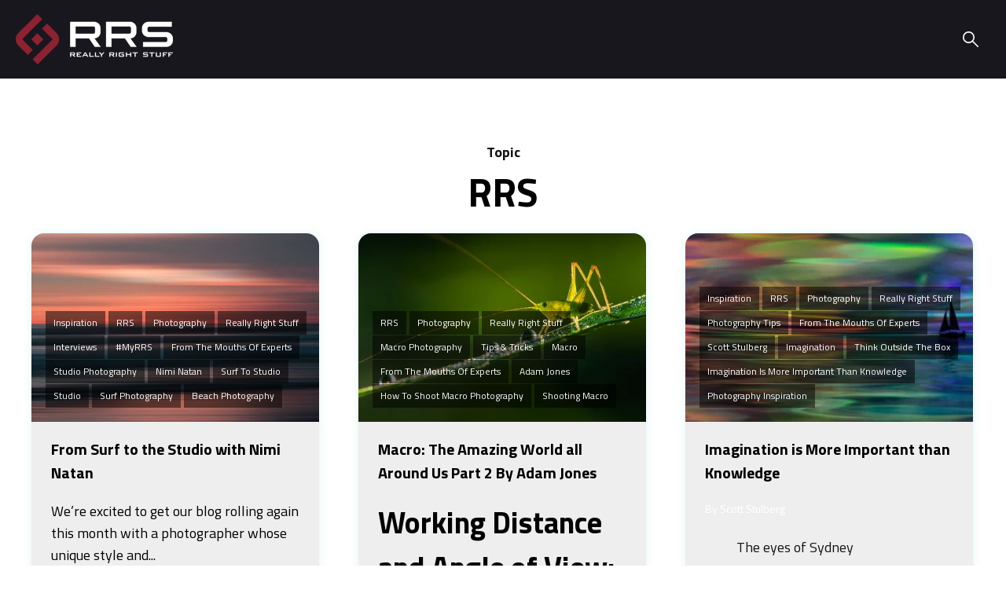

--- FILE ---
content_type: text/html; charset=UTF-8
request_url: https://blog.reallyrightstuff.com/light-and-shadow/tag/rrs
body_size: 17506
content:
<!doctype html><html lang="en"><head>
    <meta charset="utf-8">
    <title>Really Right Stuff Light &amp; Shadow | RRS</title>
    
    <meta name="description" content="RRS | ">
    
    
    
    
    
    
    
    
    
    
    
    
    
    
     <script src="https://kit.fontawesome.com/28ff89e269.js" crossorigin="anonymous"></script>
    <meta name="viewport" content="width=device-width, initial-scale=1">

    
    <meta property="og:description" content="RRS | ">
    <meta property="og:title" content="Really Right Stuff Light &amp; Shadow | RRS">
    <meta name="twitter:description" content="RRS | ">
    <meta name="twitter:title" content="Really Right Stuff Light &amp; Shadow | RRS">

    

    
    <style>
a.cta_button{-moz-box-sizing:content-box !important;-webkit-box-sizing:content-box !important;box-sizing:content-box !important;vertical-align:middle}.hs-breadcrumb-menu{list-style-type:none;margin:0px 0px 0px 0px;padding:0px 0px 0px 0px}.hs-breadcrumb-menu-item{float:left;padding:10px 0px 10px 10px}.hs-breadcrumb-menu-divider:before{content:'›';padding-left:10px}.hs-featured-image-link{border:0}.hs-featured-image{float:right;margin:0 0 20px 20px;max-width:50%}@media (max-width: 568px){.hs-featured-image{float:none;margin:0;width:100%;max-width:100%}}.hs-screen-reader-text{clip:rect(1px, 1px, 1px, 1px);height:1px;overflow:hidden;position:absolute !important;width:1px}
</style>

<link rel="stylesheet" href="https://blog.reallyrightstuff.com/hubfs/hub_generated/template_assets/1/47032623954/1765895709892/template_main.min.css">
<link rel="stylesheet" href="https://blog.reallyrightstuff.com/hubfs/hub_generated/template_assets/1/47032301620/1765895720417/template_slick.min.css">
<link rel="stylesheet" href="https://blog.reallyrightstuff.com/hubfs/hub_generated/template_assets/1/47032389518/1765895719141/template_popup.min.css">
<link rel="stylesheet" href="https://blog.reallyrightstuff.com/hubfs/hub_generated/template_assets/1/47032306986/1765895717222/template_slick_theme.min.css">
<link rel="stylesheet" href="https://blog.reallyrightstuff.com/hubfs/hub_generated/template_assets/1/47032553655/1765895710008/template_theme-overrides.css">
<link rel="stylesheet" href="https://blog.reallyrightstuff.com/hubfs/hub_generated/template_assets/1/94538759352/1765895715836/template_mburger.min.css">
<link rel="stylesheet" href="https://blog.reallyrightstuff.com/hubfs/hub_generated/template_assets/1/94540028490/1765895714538/template_mmenu.min.css">
<link rel="stylesheet" href="https://blog.reallyrightstuff.com/hubfs/hub_generated/template_assets/1/94541143866/1765895714606/template_ftheme-menu.min.css">
<link rel="stylesheet" href="https://blog.reallyrightstuff.com/hubfs/hub_generated/module_assets/1/94541380678/1741828273784/module_Header.min.css">

<style>

    @media (min-width: 1241px) {

        .ftheme-header--header {
            background-color: rgba(23, 23, 29, 1.0);
        }

    }
    .ftheme-header--header .ftheme-header--mobile {
        background-color: rgba(23, 23, 29, 1.0);
    }
    .ftheme-header__container{
        min-height: 100px;
    }
    .ftheme-header--header .ftheme-header__logo--main{
        padding-top: 0px;
        padding-right: 32px;
        padding-bottom: 0px;
        padding-left: 0px;
    }
    .ftheme-header--header .ftheme-submenu.level-1 > li > span a{
        padding: 30px 10px;
        font-family: Lato, sans-serif; font-style: normal; font-weight: 700; text-decoration: none;
        color: #FFFFFF;
        font-size: 17px;
        letter-spacing: px;
        text-transform: ;
    }
    .ftheme-header--header .ftheme-submenu.level-1 > li > span a:hover,
    .ftheme-header--header .ftheme-submenu.level-1 > li > span a.ftheme-active-item{
        color: #CCCCCC;
    }
    .ftheme-header--header .ftheme-submenu.level-1 > li > span a:hover .ftheme-menu-chevron svg path{
        fill: #CCCCCC;
    }
    .ftheme-header--header .ftheme-menu-chevron svg path{
        fill: #FFFFFF;
    }
    .ftheme-header--header .ftheme-submenu.level-1 > li > span a > span:not(.ftheme-menu-chevron):after {
        background-color: #CCCCCC;
    }
    .ftheme-header--header .ftheme-has-submenu .ftheme-submenu a {
        font-family: Lato, sans-serif; font-style: normal; font-weight: normal; text-decoration: none;
        color: #FFFFFF;
        font-size: 16px;
    }
    .ftheme-header--header .ftheme-has-submenu .ftheme-submenu a:hover{
        color: #CCCCCC;
    }
    .ftheme-header--header .ftheme-has-submenu .ftheme-submenu a>span:not(.ftheme-menu-chevron)>span:not(.link-badge):after,
    .ftheme-header--header .ftheme-has-submenu .ftheme-submenu a > span:not(.ftheme-menu-chevron):after {
        background-color: #CCCCCC;
    }
    .ftheme-header--header .ftheme-has-submenu .ftheme-has-submenu .ftheme-menu-chevron svg path{
        fill: #FFFFFF;
    }
    .ftheme-header--header .ftheme-has-submenu>.ftheme-submenu:before {
        border-color: rgba(127, 24, 24, 0.0);;
    }
    .ftheme-header--header .ftheme-has-submenu>.ftheme-submenu>.ftheme-has-submenu>.ftheme-submenu:before {
        border-color: rgba(127, 24, 24, 0.0);;
    }

    

    

    .ftheme-header--header .ftheme-header__icons--search svg path {
        fill: rgba(255, 255, 255, 1);
    }
    .ftheme-header--header .ftheme-header__icons--search:hover svg path {
        fill: rgba(140, 35, 49, 1);
    }

    

    

    .ftheme-header--header .ftheme-header__language-switcher--label-icon svg path{
        fill: rgba(255, 255, 255, 1);
    }
    .ftheme-header--header .ftheme-header__language-switcher--label:hover .ftheme-header__language-switcher--label-icon svg path{
        fill: rgba(140, 35, 49, 1);
    }
    .ftheme-header--header .ftheme-header__language-switcher--label-current {
        font-family: Lato, sans-serif; font-style: normal; font-weight: 700; text-decoration: none;
        color: #FFFFFF;
        font-size: 17px;
    }
    .ftheme-header--header .ftheme-header__language-switcher--label:hover .ftheme-header__language-switcher--label-current {
        color: rgba(140, 35, 49, 1);
    }

    

    

    .ftheme-header--header .ftheme-header__mobile-nav .mburger b{
        background: rgba(255, 255, 255, 1);
    }

    .ftheme-header--header .ftheme-header--off-canvas-menu .ftheme-header__mobile-nav .mburger b{
        background: rgba(255, 255, 255, 1);
    }

    

    

    @media (max-width: 1240px) {
        .ftheme-header--header .ftheme-header--mobile{
            min-height: 64px;
        }
    }
    @media (max-width: 1240px) {
        .ftheme-header--header .ftheme-header--mobile {
            display: flex;
        }
    }
    @media (max-width: 1240px) {
        .ftheme-header--header .ftheme-header__content {
            display: none;
        }
    }
    @media (max-width: 1240px) {
        .ftheme-header--header .ftheme-header__container:not(.ftheme-header--mobile) {
            display: none;
        }
    }
    @media (min-width: 1241px) {
        .ftheme-header--header.ftheme-header--transparent-true{
            position: absolute;
            width: 100%;
            z-index: 9;
        }
    }
    @media (max-width: 1240px) {
        .ftheme-header--header.ftheme-header--mobile-transparent-true{
            position: absolute;
            width: 100%;
            z-index: 9;
        }
    }

    

    

    

    #ftheme-header__icons--search__mmenu .hs-search-field--open .hs-search-field__suggestions{
        border: 1px solid rgba(140, 35, 49, 1.0);
    }
    #ftheme-header__icons--search__mmenu .hs-search-field__suggestions li a{
        color: rgba(140, 35, 49, 1.0);
    }
    #ftheme-header__icons--search__mmenu .hs-search-field__suggestions li a:hover{
        color: rgba(140, 35, 49, 1.0);
    }
    #ftheme-header__icons--search__mmenu .hs-search-field__suggestions li a:before {
        border: 1px solid #363636;
    }
    #ftheme-header__icons--search__mmenu .hs-search-field__suggestions #results-for{
        font-family: 'Josefin Sans', sans-serif; font-style: normal; font-weight: normal; text-decoration: none;
        color: #363636;
        font-size: 15px;
    }
    #ftheme-header__icons--search__mmenu .hs-search-highlight{
        font-weight: regular;
    }

    

    

    

    

    

    

    #ftheme-header__mobile-nav__mmenu .mm-btn_prev.mm-btn:before{
        border-color: rgba(255, 255, 255, 1.0);
    }

    #ftheme-header__mobile-nav__mmenu .mm-navbar{
        background: rgba(23, 23, 29, 1.0);
        background: linear-gradient(180deg, rgba(23, 23, 29, 1.0) 0%, rgba(23, 23, 29, 1.0) 100%);
        color: rgba(255, 255, 255, 1.0);
    }

    #ftheme-header__mobile-nav__mmenu .mm-navbar{
        ;
        color: ;
        font-size: ;
        letter-spacing: px; 
    }
    #ftheme-header__mobile-nav__mmenu .mm-btn_close:before,
    #ftheme-header__mobile-nav__mmenu .mm-btn_close:after{
        background-color: rgba(255, 255, 255, 1.0) !important;
    }
    #ftheme-header__mobile-nav__mmenu .lang_list_class li a:hover{
        color: rgba(204, 204, 204, 1.0);
    }
    #ftheme-header__mobile-nav__mmenu .lang_list_class li a{
        color: rgba(255, 255, 255, 1.0);
    }
    #ftheme-header__mobile-nav__mmenu .mm-listitem, 
    #ftheme-header__mobile-nav__mmenu .mm-panel,
    #ftheme-header__mobile-nav__mmenu.mm-menu{
        color: rgba(255, 255, 255, 1.0);
    }
    #ftheme-header__mobile-nav__mmenu.mm-menu .ftheme-mobile-menu-submenu{
        ;
        color: ;
        font-size: ;
        letter-spacing: px;
        line-height: ;
        text-transform: ;
    }
    #ftheme-header__mobile-nav__mmenu.mm-menu .ftheme-mobile-menu-submenu a{
        color: ;
    }
    #ftheme-header__mobile-nav__mmenu .mm-panel,
    #ftheme-header__mobile-nav__mmenu .mm-panels,
    #ftheme-header__mobile-nav__mmenu .mm-listitem,
    #ftheme-header__mobile-nav__mmenu.mm-menu{
        border-color: rgba(0, 0, 0, 0.1);
    }
    #ftheme-header__mobile-nav__mmenu .mm-divider,
    #ftheme-header__mobile-nav__mmenu .mm-panels,
    #ftheme-header__mobile-nav__mmenu .mm-panel,
    #ftheme-header__mobile-nav__mmenu.mm-menu{
        background: rgba(23, 23, 29, 1.0);
    }
    #ftheme-header__mobile-nav__mmenu .mm-btn:after,
    #ftheme-header__mobile-nav__mmenu .mm-btn:before {
        border-color: rgba(255, 255, 255, 1.0);
    }
    #ftheme-header__mobile-nav__mmenu .mm-btn:after,
    #ftheme-header__mobile-nav__mmenu .mm-btn:before{
        border-color: ;
    }
    .mm-menu .ftheme-header__mobile-nav__mmenu__content{
        line-height: ;
    }
    .mm-menu .ftheme-header__mobile-nav__mmenu__content a:link,
    .mm-menu .ftheme-header__mobile-nav__mmenu__content a{
        color: rgba(255, 255, 255, 1.0);
    }
    .mm-menu .ftheme-header__mobile-nav__mmenu__content a:active,
    .mm-menu .ftheme-header__mobile-nav__mmenu__content a:hover,
    .mm-menu .ftheme-header__mobile-nav__mmenu__content a:visited{
        color: rgba(204, 204, 204, 1.0);
    }

    }

    #ftheme-header__mobile-nav__mmenu .hs-search-field__input{
        border-color: rgba(255, 255, 255, 1.0);
        ;
        color: ;
        font-size: ;
    }
    #ftheme-header__mobile-nav__mmenu .hs-search-field--open .hs-search-field__suggestions{
        border: 1px solid rgba(255, 255, 255, 1.0);;
    }

    

    

    

    

    #ftheme-header__mobile-nav__mmenu .ftheme-button-wrapper.ftheme-button-wrapper:not(.ftheme-button-secondary-wrapper) {
        margin-top: 0px;
        margin-right: 0px;
        margin-bottom: 0px;
        margin-left: 0px;
    }
    #ftheme-header__mobile-nav__mmenu .ftheme-button-wrapper:not(.ftheme-button-secondary-wrapper) .ftheme-button {
        font-family: Lato, sans-serif; font-style: normal; font-weight: 700; text-decoration: none;
        color: rgba(255, 255, 255, 1) !important;
        font-size: 15px;
        background-color: rgba(225, 77, 67, 1.0);
        border-radius: 6px;
        padding: 10px 25px;
    }
    #ftheme-header__mobile-nav__mmenu .ftheme-button-wrapper:not(.ftheme-button-secondary-wrapper) .ftheme-button:hover {
        color: rgba(255, 255, 255, 1) !important;
        background-color: rgba(225, 77, 67, 1.0);
    }
    #ftheme-header__mobile-nav__mmenu .ftheme-button-wrapper:not(.ftheme-button-secondary-wrapper) .ftheme-button svg path {
        fill: rgba(255, 255, 255, 1);
    }
    #ftheme-header__mobile-nav__mmenu .ftheme-button-wrapper:not(.ftheme-button-secondary-wrapper) .ftheme-button:hover svg path {
        fill: rgba(255, 255, 255, 1) !important;
    }

    

    

    

    

    
    .ftheme-has-submenu>.ftheme-submenu {
        background:rgba(0, 0, 0, 1.0);  
        border-radius:6px;
    }
    .ftheme-header__language-switcher .lang_list_class, .ftheme-header__language-switcher .lang_list_class li{
        background:rgba(0, 0, 0, 1.0);  
        border-radius:6px;
    }
    .ftheme-content-wrapper{
        max-width:1240px;
        margin:auto;
    }
    .hs-search-field__suggestions{
        background:rgba(0, 0, 0, 1.0);

    }
    
   .lang_list_class li, .lang_switcher_link {
      font-family: Lato, sans-serif; font-style: normal; font-weight: 700; text-decoration: none;
        color: #FFFFFF !important;
        font-size: 14px;
    }
    .lang_list_class li:hover, .lang_switcher_link:hover{
    color: #CCCCCC  !important;
    } 
    .ftheme-header__language-switcher .lang_list_class:after {
    top: -22px;
    border: 12px solid transparent;
    border-bottom-color:rgba(0, 0, 0, 1.0);
    margin-bottom: -1px;
}
    .lang_list_class li{
     padding:15px 10px !important
    }
</style>


<style>
    /* Blog Banner */
    .ft-banner__container {
        z-index: 999;
    } 
    .ft-blog-list__featured-image img{transition:0.3s ease-in-out;}
    .ft-blog-list__featured-image{overflow:hidden;}
    .ft-blog__post:hover .ft-blog-list__featured-image img{transform:scale(1.1);}
    .ft-blog__banner-topic {
        font-weight: 600;
    }

    .ft-banner--blog h1 {
        margin: 0;
    }
    .ft-blog__heading a:hover{
     text-decoration:none; 
    }
    .pagination svg{
     fill:#ffffff
    }
    .blog-header__author {
        display: flex;
        flex-wrap: wrap;
        justify-content: space-between;
        margin: auto;
        max-width: 1014px;
    }
   
    .blog-header__subtitle {
        margin-bottom: 20px;
    }

    .blog-header__author-social-links {
        align-items: flex-start;
        display: flex;
        flex-wrap: wrap;
    }

    .ft-banner--blog .ft-content {
        margin: auto;
        max-width: 768px;
        text-align: center;
    }

    .blog-header__author-social-links a {
        line-height: initial;
        margin-right: 20px;
    }

    .blog-header__title {
        margin-bottom: 10px;
    }

    .blog-header__author-avatar {
        width: 100px;
    }

    .blog-header__author-content {
        flex: 0 0 100%;
        max-width: 100%;
        text-align: left;
    }

    /* Card */
    .ft-blog__layout-container {
        align-items: flex-start;
        display: flex;
        flex-wrap: wrap;
    }

    .ft-blog__heading {
        margin-bottom: 20px;
    }

    .ft-blog__heading a {
        color: #ffffff;
        font-weight: inherit;
    }

    .ft-blog__reading-time {
        font-size: 12px;
        line-height: 14px;
        margin: 0 0 15px;
    }

    .ft-blog__description p {
        margin: 0 0 15px;
    }

    .ft-blog-list__featured-image {
        position: relative;
    }

    .ft-blog-list__featured-image > a {
        display: block;
    }

    .ft-blog-list__img-tag {
        bottom: 18px;
        left: 18px;
        position: absolute;
    }

    .ft-blog-list__img-tag-link {
        background-color: rgba(0, 0, 0, .5);
        color: #ffffff;
        display: inline-block;
        font-size: 12px;
        line-height: 20px;
        padding: 5px 10px;
        text-transform: capitalize;
    }

    .ft-blog__tag-banner {
        text-transform: capitalize;
    }

    .ft-blog-list__img-tag-link:hover {
        color: #ffffff;
    }

    .ft-blog-list__content-tag .ft-blog-list__img-tag-link {
        margin: 0 5px 5px 0;
        padding: 1px 8px;
    }

    .ft-blog-list__featured-image img {
        display: block;
        height: 240px;
        object-fit: cover;
        width: 100%;
    }

    .ft-blog__content-wrap {
        align-items: center;
        display: flex;
        flex-wrap: wrap;
        justify-content: space-between;
    }

    .ft-blog__content-wrap img {
        width: auto;
    }

    .ft-blog__writer-wrap {
        display: flex;
        flex-wrap: wrap;
        flex: 0 0 60%;
        justify-content: space-between;
    }

    .ft-blog__writer-wrap img {
        height: 36px;
        width: 36px;
    }

    .ft-blog__writer {
        flex: 0 0 100%;
        max-width: calc(100% - 40px);
    }

    .ft-blog__writer div {
        display: block;
        font-size: 12px;
        line-height: 20px;
    }

    .ft-progress {
        flex: 0 0 100%;
        max-width: 100%;
    }

    .ft-progress__loader {
        display: flex;
        height: 15px;
        margin: auto;
        position: relative;
        width: 105px;
    }

    .ft-circle {
        animation: au-move 500ms linear 0ms infinite;
        background-color: var(--primary_color);
        border-radius: 50%;
        height: 15px;
        margin-right: 30px;
        width: 15px;
    }

    .ft-circle:first-child,
    .ft-circle:last-child {
        animation: au-grow 500ms linear 0ms infinite;
        position: absolute;
        top:0;
    }

    .ft-circle:first-child {
        left: 0;
    }

    .ft-circle:last-child {
        margin-right: 0;
        right: 0;
    }

    .ft-blog__subscribe .form-title,
    .ft-blog__subscribe form {
        border: none;
        padding: 0;
    }

    @keyframes au-grow {
        from {
            transform: scale(0,0);
            opacity: 0;
        }
        to {
            transform: scale(1,1);
            opacity: 1;
        }
    }

    @keyframes au-move {
        from {
            transform: translateX(0);
        }
        to {
            transform: translateX(45px);
        }
    }

    /* Card Two Column*/
    .ft-blog-layout__columns--count.ft-bloglayout__card--two-col {
        flex: 0 0 100%;
        margin-bottom: 50px;
        max-width: 100%;
    }

    /* Card Three Column*/
    .ft-blog-layout__columns--count.ft-bloglayout__card--three-col {
        flex: 0 0 100%;
        margin-bottom: 50px;
        max-width: 100%;
    }

    /* Listing CSS */



    .ft-blog__wrapper-sidebar {
        display: flex;
        flex-wrap: wrap;
        order: 1;
    }

    .ft-blog__widget {
        margin-bottom: 40px;
    }

    .ft-blog__widget-title {
        margin-bottom: 20px;
    }

    .ft-blog__widget ul {
        list-style: none;
        padding: 0;
    }

    .ft-blog__widget ul li a {
        color: #6B6B6B;
        display: inline-block;
        padding: 6px 0;
        position: relative;
        text-transform: capitalize;
    }

    .ft-blog__widget ul li a:hover {
        color: #111111;
        font-weight: bold;
    }

    /* Blog Search */
    .ft-blog__action-wrap form {
        padding: 0;
        text-align: right;
    }

    .ft-blog__action-wrap .hs-search-field__input {
        display: inline-block;
        max-width: calc(100% - 98px);
    }

    .ft-blog__action-wrap .content-wrapper {
        display: flex;
        flex-wrap: wrap;
        justify-content: space-between;
    }

    .ft-blog__action-search,
    .ft-blog__action-tag {
        flex: 0 0 100%;
        max-width: 100%;
        position: relative;
    }

    .ft-blog__action-tag-list {
        background: #ffffff;
        border-radius: 8px;
        box-shadow: 0px 4px 8px rgb(145 151 161 / 4%), 0px 4px 24px rgb(145 151 161 / 8%);
        display: none;
        list-style-type: none;
        min-width: 220px;
        padding: 0;
        position: absolute;
        top: 50px;
        z-index: 99;
    }

    .ft-blog__action-tag-list.active {
        display: block;
    }

    .ft-blog__action-tag-list a {
        color: #111111;
        display: block;
        font-size: 14px;
        line-height: 20px;
        padding: 10px 15px;
        text-transform: capitalize;
    }

    .ft-blog__action-tag-list a:hover {
        background-color: #FAFAFA;
    }

    .ft-blog__action-search.hs-search-field--open .hs-search-field__suggestions {
        background: #ffffff;
        border-radius: 8px;
        box-shadow: 0px 4px 8px rgb(145 151 161 / 4%), 0px 4px 24px rgb(145 151 161 / 8%);
        list-style: none;
        max-height: 250px;
        max-width: calc(100% - 154px);
        overflow-y: auto;
        padding: 0 15px;
        position: absolute;
        right: 0;
        top: 50px;
        width: 100%;
        z-index: 99;
    }

    .ft-blog__action-tag .ft-button {
        align-items: center;
        display: flex;
        flex-wrap: wrap;
        justify-content: space-between;
        margin-bottom: 20px;
        min-width: 216px;
        padding: 10px;
        text-transform: capitalize;
        width: 100%;
        border-width: 1px;
        border-radius:4px;
    }

    .ft-blog__action-search .hs-search-field__suggestions a {
        border-bottom: 1px solid #D4D4D4;
        color: #010F2E;
        display: block;
        padding: 16px 0;
    }

    .ft-blog__action-search .hs-search-field__suggestions .hs-search-highlight {
        color: #6e41e2;
        font-weight: bold;
    }

    .ft-blog__action-search .hs-search-field__bar {
        margin-bottom: 20px;
    }


    @media only screen and (min-width: 768px) {
        .ft-blog-layout__columns--count.ft-bloglayout__card--three-col,
        .ft-blog-layout__columns--count.ft-bloglayout__card--two-col {
            flex: 0 0 50%;
            margin-right: 50px;
            max-width: calc(50% - 25px);
        }

        .blog-header__author-content {
            max-width: calc(100% - 240px)
        }

        .ft-bloglayout__card--three-col:nth-child(2n),
        .ft-blog-layout__columns--count.ft-bloglayout__card--two-col:nth-child(2n) {
            margin-right: 0;
        }

        .ft-bloglayout__card--two-col .ft-blog-list__featured-image img {
            height: 350px;
        }

        .ft-banner--blog {
            padding: 0px 0;
        }

        .ft-blog__action-search,
        .ft-blog__action-tag {
            flex: 0 0 48%;
            max-width: 48%;
            position: relative;
        }

        .ft-blog__action-tag .ft-button {
            width: auto;
        }

        .ft-blog__action-wrap .hs-search-field__input {
            max-width: calc(100% - 125px);
        }

        .blog-header__author-avatar {
            width: 176px;
        }
    }
    @media only screen and (min-width: 992px) {
        .ft-blog-layout__columns--count.ft-bloglayout__card--three-col {
            flex: 0 0 33.33%;
            margin-right: 50px !important;
            max-width: calc(33.33% - 34px);
        }

        .ft-bloglayout__card--three-col:nth-child(3n) {
            margin-right: 0 !important;
        }


        .ft-blog__wrapper-sidebar {
            display: flex;
            flex-wrap: wrap;
            flex: 0 0 100%;
            max-width: 100%;
            order: unset;
            margin:auto;
        }



        .ft-blog__layout-container--right .ft-blog__wrapper-sidebar {
            padding-right: 30px;
        }

        .ft-blog__layout-container--left .ft-blog__wrapper-sidebar {
            padding-left: 30px;
        }

        .ft-blog__action-wrap .hs-search-field__input {
            max-width: calc(100% - 250px);
        }
    }

    @media only screen and (max-width: 1199px) and (min-width: 992px) {
        .ft-blog__wrapper-sidebar .ft-blog-layout__columns--count.ft-bloglayout__card--three-col,
        .ft-blog__wrapper-sidebar .ft-blog-layout__columns--count.ft-bloglayout__card--two-col {
            flex: 0 0 100%;
            margin-right: 0;
            max-width: 100%;
        }
    }

    /* Card One Column*/
    .ft-blog-layout__columns--count.ft-bloglayout__card--one-col {
        flex: 0 0 100%;
        margin-bottom: 15px;
        max-width: 100%;
    }
    @media only screen and (max-width: 1140px) and (min-width: 992px) {

        .ft-blog__wrapper-sidebar {
            display: flex;
            flex-wrap: wrap;
            flex: 0 0 68%;
            max-width: 68%;
            order: unset;
        }
    }


</style>


<style>
    .pagination {
        align-items: center;
        display: flex;
        justify-content: center;
    }

    .ft-navigation {
        flex: 0 0 100%;
        max-width: 100%;
    }

    .pagination__link {
        display: inline-flex;
        margin: 0 0.35rem;
    }

    .pagination__link,
    .pagination__link:hover,
    .pagination__link:focus,
    .pagination__link:active {
        text-decoration: none;
    }

    .pagination__link--disabled {
        cursor: default;
        opacity: 0.5;
        pointer-events: none;
    }

    .pagination__link svg {
        width: 15px;
    }

    .pagination__link--disabled .pagination__link-text {
        color: #B0C1D4 !important;
    }

    .pagination__link--first,
    .pagination__link--prev {
        margin-right: 0.7rem;
    }

    .pagination__link--first {
        margin-left: 0;
    }

    .pagination__link--number {
        border: 2px solid transparent;
        border-radius: 8px;
        margin: 0 2px;
        padding: 4px 10px;
    }

    .pagination__link--number:hover,
    .pagination__link--number:focus,
    .pagination__link--active {
        border-color: var(--primary_color);
    }

    .pagination__link--active {
        font-weight: bold;
    }

    .pagination__link--last,
    .pagination__link--next {
        margin-left: 0.7rem;
    }

    .pagination__link--last {
        margin-right: 0;
    }

    .pagination__link svg,
    .pagination__link svg {
        height: 16px;
        margin: 0;
        width: 16px;
    }
</style>

<link rel="stylesheet" href="https://7052064.fs1.hubspotusercontent-na1.net/hubfs/7052064/hub_generated/module_assets/1/-25202478153/1767637161424/module_social-follow.min.css">
<link rel="stylesheet" href="https://blog.reallyrightstuff.com/hubfs/hub_generated/module_assets/1/46946340609/1741828200412/module_Follow_Me.min.css">
<style>
  @font-face {
    font-family: "Lato";
    font-weight: 400;
    font-style: normal;
    font-display: swap;
    src: url("/_hcms/googlefonts/Lato/regular.woff2") format("woff2"), url("/_hcms/googlefonts/Lato/regular.woff") format("woff");
  }
  @font-face {
    font-family: "Lato";
    font-weight: 700;
    font-style: normal;
    font-display: swap;
    src: url("/_hcms/googlefonts/Lato/700.woff2") format("woff2"), url("/_hcms/googlefonts/Lato/700.woff") format("woff");
  }
  @font-face {
    font-family: "Lato";
    font-weight: 700;
    font-style: normal;
    font-display: swap;
    src: url("/_hcms/googlefonts/Lato/700.woff2") format("woff2"), url("/_hcms/googlefonts/Lato/700.woff") format("woff");
  }
  @font-face {
    font-family: "Titillium Web";
    font-weight: 400;
    font-style: normal;
    font-display: swap;
    src: url("/_hcms/googlefonts/Titillium_Web/regular.woff2") format("woff2"), url("/_hcms/googlefonts/Titillium_Web/regular.woff") format("woff");
  }
  @font-face {
    font-family: "Titillium Web";
    font-weight: 700;
    font-style: normal;
    font-display: swap;
    src: url("/_hcms/googlefonts/Titillium_Web/700.woff2") format("woff2"), url("/_hcms/googlefonts/Titillium_Web/700.woff") format("woff");
  }
  @font-face {
    font-family: "Titillium Web";
    font-weight: 700;
    font-style: normal;
    font-display: swap;
    src: url("/_hcms/googlefonts/Titillium_Web/700.woff2") format("woff2"), url("/_hcms/googlefonts/Titillium_Web/700.woff") format("woff");
  }
  @font-face {
    font-family: "Josefin Sans";
    font-weight: 400;
    font-style: normal;
    font-display: swap;
    src: url("/_hcms/googlefonts/Josefin_Sans/regular.woff2") format("woff2"), url("/_hcms/googlefonts/Josefin_Sans/regular.woff") format("woff");
  }
  @font-face {
    font-family: "Josefin Sans";
    font-weight: 700;
    font-style: normal;
    font-display: swap;
    src: url("/_hcms/googlefonts/Josefin_Sans/700.woff2") format("woff2"), url("/_hcms/googlefonts/Josefin_Sans/700.woff") format("woff");
  }
  @font-face {
    font-family: "Work Sans";
    font-weight: 400;
    font-style: normal;
    font-display: swap;
    src: url("/_hcms/googlefonts/Work_Sans/regular.woff2") format("woff2"), url("/_hcms/googlefonts/Work_Sans/regular.woff") format("woff");
  }
  @font-face {
    font-family: "Work Sans";
    font-weight: 700;
    font-style: normal;
    font-display: swap;
    src: url("/_hcms/googlefonts/Work_Sans/700.woff2") format("woff2"), url("/_hcms/googlefonts/Work_Sans/700.woff") format("woff");
  }
</style>

<!-- Editor Styles -->
<style id="hs_editor_style" type="text/css">
#hs_cos_wrapper_widget_1695135220348 li.hs-menu-item a:link  { background-color: #FFFFFF !important; font-size: 19px !important; font-weight: bold !important; text-align: center !important }
#hs_cos_wrapper_widget_1695135220348 li.hs-menu-item a  { background-color: #FFFFFF !important; font-size: 19px !important; font-weight: bold !important; text-align: center !important }
#hs_cos_wrapper_widget_1695135220348 .hs-menu-wrapper > ul  { background-color: #FFFFFF !important; background-image: none !important; font-size: 19px !important; font-weight: bold !important; padding-left: 0px !important; text-align: center !important }
#hs_cos_wrapper_widget_1695135220348  p , #hs_cos_wrapper_widget_1695135220348  li , #hs_cos_wrapper_widget_1695135220348  span , #hs_cos_wrapper_widget_1695135220348  label , #hs_cos_wrapper_widget_1695135220348  h1 , #hs_cos_wrapper_widget_1695135220348  h2 , #hs_cos_wrapper_widget_1695135220348  h3 , #hs_cos_wrapper_widget_1695135220348  h4 , #hs_cos_wrapper_widget_1695135220348  h5 , #hs_cos_wrapper_widget_1695135220348  h6  { font-size: 19px !important; font-weight: bold !important }
#hs_cos_wrapper_widget_1695135235537 .hs-menu-wrapper > ul  { background-color: #FFFFFF !important; background-image: none !important; font-size: 19px !important; font-weight: bold !important; padding-left: 0px !important; text-align: center !important }
#hs_cos_wrapper_widget_1695135235537 li.hs-menu-item a  { background-color: #FFFFFF !important; font-size: 19px !important; font-weight: bold !important; text-align: center !important }
#hs_cos_wrapper_widget_1695135235537 li.hs-menu-item a:link  { background-color: #FFFFFF !important; font-size: 19px !important; font-weight: bold !important; text-align: center !important }
#hs_cos_wrapper_widget_1695135235537  p , #hs_cos_wrapper_widget_1695135235537  li , #hs_cos_wrapper_widget_1695135235537  span , #hs_cos_wrapper_widget_1695135235537  label , #hs_cos_wrapper_widget_1695135235537  h1 , #hs_cos_wrapper_widget_1695135235537  h2 , #hs_cos_wrapper_widget_1695135235537  h3 , #hs_cos_wrapper_widget_1695135235537  h4 , #hs_cos_wrapper_widget_1695135235537  h5 , #hs_cos_wrapper_widget_1695135235537  h6  { font-size: 19px !important; font-weight: bold !important }
#hs_cos_wrapper_widget_1695135253657 li.hs-menu-item a  { font-size: 19px !important; font-weight: bold !important; text-align: center !important }
#hs_cos_wrapper_widget_1695135253657 li.hs-menu-item a:link  { font-size: 19px !important; font-weight: bold !important; text-align: center !important }
#hs_cos_wrapper_widget_1695135253657 .hs-menu-wrapper > ul  { font-size: 19px !important; font-weight: bold !important; text-align: center !important }
#hs_cos_wrapper_widget_1695135253657  p , #hs_cos_wrapper_widget_1695135253657  li , #hs_cos_wrapper_widget_1695135253657  span , #hs_cos_wrapper_widget_1695135253657  label , #hs_cos_wrapper_widget_1695135253657  h1 , #hs_cos_wrapper_widget_1695135253657  h2 , #hs_cos_wrapper_widget_1695135253657  h3 , #hs_cos_wrapper_widget_1695135253657  h4 , #hs_cos_wrapper_widget_1695135253657  h5 , #hs_cos_wrapper_widget_1695135253657  h6  { font-size: 19px !important; font-weight: bold !important }
#hs_cos_wrapper_widget_1695135269527 li.hs-menu-item a:link  { font-size: 19px !important; font-weight: bold !important; text-align: center !important }
#hs_cos_wrapper_widget_1695135269527 li.hs-menu-item a  { font-size: 19px !important; font-weight: bold !important; text-align: center !important }
#hs_cos_wrapper_widget_1695135269527 .hs-menu-wrapper > ul  { font-size: 19px !important; font-weight: bold !important; text-align: center !important }
#hs_cos_wrapper_widget_1695135269527  p , #hs_cos_wrapper_widget_1695135269527  li , #hs_cos_wrapper_widget_1695135269527  span , #hs_cos_wrapper_widget_1695135269527  label , #hs_cos_wrapper_widget_1695135269527  h1 , #hs_cos_wrapper_widget_1695135269527  h2 , #hs_cos_wrapper_widget_1695135269527  h3 , #hs_cos_wrapper_widget_1695135269527  h4 , #hs_cos_wrapper_widget_1695135269527  h5 , #hs_cos_wrapper_widget_1695135269527  h6  { font-size: 19px !important; font-weight: bold !important }
#hs_cos_wrapper_widget_1695141077586  { display: block !important; font-weight: bold !important }
#hs_cos_wrapper_widget_1695141077586  p , #hs_cos_wrapper_widget_1695141077586  li , #hs_cos_wrapper_widget_1695141077586  span , #hs_cos_wrapper_widget_1695141077586  label , #hs_cos_wrapper_widget_1695141077586  h1 , #hs_cos_wrapper_widget_1695141077586  h2 , #hs_cos_wrapper_widget_1695141077586  h3 , #hs_cos_wrapper_widget_1695141077586  h4 , #hs_cos_wrapper_widget_1695141077586  h5 , #hs_cos_wrapper_widget_1695141077586  h6  { font-weight: bold !important }
.footer-row-0-max-width-section-centering > .row-fluid {
  max-width: 1000px !important;
  margin-left: auto !important;
  margin-right: auto !important;
}
.footer-row-1-max-width-section-centering > .row-fluid {
  max-width: 1240px !important;
  margin-left: auto !important;
  margin-right: auto !important;
}
/* HubSpot Non-stacked Media Query Styles */
@media (min-width:768px) {
  .dnd_area-row-0-vertical-alignment > .row-fluid {
    display: -ms-flexbox !important;
    -ms-flex-direction: row;
    display: flex !important;
    flex-direction: row;
  }
  .dnd_area-column-3-vertical-alignment {
    display: -ms-flexbox !important;
    -ms-flex-direction: column !important;
    -ms-flex-pack: start !important;
    display: flex !important;
    flex-direction: column !important;
    justify-content: flex-start !important;
  }
  .dnd_area-column-3-vertical-alignment > div {
    flex-shrink: 0 !important;
  }
  .footer-row-0-vertical-alignment > .row-fluid {
    display: -ms-flexbox !important;
    -ms-flex-direction: row;
    display: flex !important;
    flex-direction: row;
  }
  .cell_16951352095477-vertical-alignment {
    display: -ms-flexbox !important;
    -ms-flex-direction: column !important;
    -ms-flex-pack: center !important;
    display: flex !important;
    flex-direction: column !important;
    justify-content: center !important;
  }
  .cell_16951352095477-vertical-alignment > div {
    flex-shrink: 0 !important;
  }
  .cell_16951352095476-vertical-alignment {
    display: -ms-flexbox !important;
    -ms-flex-direction: column !important;
    -ms-flex-pack: center !important;
    display: flex !important;
    flex-direction: column !important;
    justify-content: center !important;
  }
  .cell_16951352095476-vertical-alignment > div {
    flex-shrink: 0 !important;
  }
  .cell_16951352095475-vertical-alignment {
    display: -ms-flexbox !important;
    -ms-flex-direction: column !important;
    -ms-flex-pack: center !important;
    display: flex !important;
    flex-direction: column !important;
    justify-content: center !important;
  }
  .cell_16951352095475-vertical-alignment > div {
    flex-shrink: 0 !important;
  }
  .cell_16951352095474-vertical-alignment {
    display: -ms-flexbox !important;
    -ms-flex-direction: column !important;
    -ms-flex-pack: center !important;
    display: flex !important;
    flex-direction: column !important;
    justify-content: center !important;
  }
  .cell_16951352095474-vertical-alignment > div {
    flex-shrink: 0 !important;
  }
}
/* HubSpot Styles (default) */
.dnd_area-row-0-padding {
  padding-top: 80px !important;
  padding-bottom: 80px !important;
  padding-left: 0px !important;
  padding-right: 0px !important;
}
.dnd_area-row-0-background-layers {
  background-image: linear-gradient(rgba(255, 255, 255, 1), rgba(255, 255, 255, 1)) !important;
  background-position: left top !important;
  background-size: auto !important;
  background-repeat: no-repeat !important;
}
.dnd_area-column-3-padding {
  padding-top: 0px !important;
  padding-bottom: 0px !important;
  padding-left: 0px !important;
  padding-right: 0px !important;
}
.dnd_area-column-3-row-0-padding {
  padding-top: 0px !important;
  padding-bottom: 0px !important;
  padding-left: 0px !important;
  padding-right: 0px !important;
}
.footer-row-0-padding {
  padding-top: 0px !important;
  padding-bottom: 0px !important;
  padding-left: 0px !important;
  padding-right: 0px !important;
}
.footer-row-1-padding {
  padding-top: 40px !important;
  padding-bottom: 0px !important;
  padding-left: 0px !important;
  padding-right: 20px !important;
}
.footer-row-2-padding {
  padding-top: 0px !important;
  padding-bottom: 0px !important;
  padding-left: 0px !important;
  padding-right: 0px !important;
}
.footer-row-3-padding {
  padding-top: 20px !important;
  padding-bottom: 20px !important;
}
.cell_16951352095477-padding {
  padding-left: 0px !important;
}
.cell_16951352095475-padding {
  padding-left: 0px !important;
  padding-right: 0px !important;
}
.cell_16951352095474-margin {
  margin-top: 0px !important;
}
.cell_16951352095474-padding {
  padding-left: 0px !important;
  padding-right: 0px !important;
}
.widget_1695135220348-hidden {
  display: block !important;
}
.cell_16951374948352-padding {
  padding-left: 20px !important;
}
.footer-column-14-hidden {
  display: block !important;
}
</style>
    

    
<!--  Added by GoogleAnalytics integration -->
<script>
var _hsp = window._hsp = window._hsp || [];
_hsp.push(['addPrivacyConsentListener', function(consent) { if (consent.allowed || (consent.categories && consent.categories.analytics)) {
  (function(i,s,o,g,r,a,m){i['GoogleAnalyticsObject']=r;i[r]=i[r]||function(){
  (i[r].q=i[r].q||[]).push(arguments)},i[r].l=1*new Date();a=s.createElement(o),
  m=s.getElementsByTagName(o)[0];a.async=1;a.src=g;m.parentNode.insertBefore(a,m)
})(window,document,'script','//www.google-analytics.com/analytics.js','ga');
  ga('create','UA-7654040-3','auto');
  ga('send','pageview');
}}]);
</script>

<!-- /Added by GoogleAnalytics integration -->

<!--  Added by GoogleAnalytics4 integration -->
<script>
var _hsp = window._hsp = window._hsp || [];
window.dataLayer = window.dataLayer || [];
function gtag(){dataLayer.push(arguments);}

var useGoogleConsentModeV2 = true;
var waitForUpdateMillis = 1000;


if (!window._hsGoogleConsentRunOnce) {
  window._hsGoogleConsentRunOnce = true;

  gtag('consent', 'default', {
    'ad_storage': 'denied',
    'analytics_storage': 'denied',
    'ad_user_data': 'denied',
    'ad_personalization': 'denied',
    'wait_for_update': waitForUpdateMillis
  });

  if (useGoogleConsentModeV2) {
    _hsp.push(['useGoogleConsentModeV2'])
  } else {
    _hsp.push(['addPrivacyConsentListener', function(consent){
      var hasAnalyticsConsent = consent && (consent.allowed || (consent.categories && consent.categories.analytics));
      var hasAdsConsent = consent && (consent.allowed || (consent.categories && consent.categories.advertisement));

      gtag('consent', 'update', {
        'ad_storage': hasAdsConsent ? 'granted' : 'denied',
        'analytics_storage': hasAnalyticsConsent ? 'granted' : 'denied',
        'ad_user_data': hasAdsConsent ? 'granted' : 'denied',
        'ad_personalization': hasAdsConsent ? 'granted' : 'denied'
      });
    }]);
  }
}

gtag('js', new Date());
gtag('set', 'developer_id.dZTQ1Zm', true);
gtag('config', 'G-81SEVP7VNE');
</script>
<script async src="https://www.googletagmanager.com/gtag/js?id=G-81SEVP7VNE"></script>

<!-- /Added by GoogleAnalytics4 integration -->

<!--  Added by GoogleTagManager integration -->
<script>
var _hsp = window._hsp = window._hsp || [];
window.dataLayer = window.dataLayer || [];
function gtag(){dataLayer.push(arguments);}

var useGoogleConsentModeV2 = true;
var waitForUpdateMillis = 1000;



var hsLoadGtm = function loadGtm() {
    if(window._hsGtmLoadOnce) {
      return;
    }

    if (useGoogleConsentModeV2) {

      gtag('set','developer_id.dZTQ1Zm',true);

      gtag('consent', 'default', {
      'ad_storage': 'denied',
      'analytics_storage': 'denied',
      'ad_user_data': 'denied',
      'ad_personalization': 'denied',
      'wait_for_update': waitForUpdateMillis
      });

      _hsp.push(['useGoogleConsentModeV2'])
    }

    (function(w,d,s,l,i){w[l]=w[l]||[];w[l].push({'gtm.start':
    new Date().getTime(),event:'gtm.js'});var f=d.getElementsByTagName(s)[0],
    j=d.createElement(s),dl=l!='dataLayer'?'&l='+l:'';j.async=true;j.src=
    'https://www.googletagmanager.com/gtm.js?id='+i+dl;f.parentNode.insertBefore(j,f);
    })(window,document,'script','dataLayer','GTM-TQKZLKT');

    window._hsGtmLoadOnce = true;
};

_hsp.push(['addPrivacyConsentListener', function(consent){
  if(consent.allowed || (consent.categories && consent.categories.analytics)){
    hsLoadGtm();
  }
}]);

</script>

<!-- /Added by GoogleTagManager integration -->



<link rel="next" href="https://blog.reallyrightstuff.com/light-and-shadow/tag/rrs/page/2">
<meta property="og:url" content="https://blog.reallyrightstuff.com/light-and-shadow/tag/rrs">
<meta property="og:type" content="blog">
<meta name="twitter:card" content="summary">
<link rel="alternate" type="application/rss+xml" href="https://blog.reallyrightstuff.com/light-and-shadow/rss.xml">
<meta name="twitter:domain" content="blog.reallyrightstuff.com">
<script src="//platform.linkedin.com/in.js" type="text/javascript">
    lang: en_US
</script>

<meta http-equiv="content-language" content="en">






  <meta name="generator" content="HubSpot"></head>
  <body>
<!--  Added by GoogleTagManager integration -->
<noscript><iframe src="https://www.googletagmanager.com/ns.html?id=GTM-TQKZLKT" height="0" width="0" style="display:none;visibility:hidden"></iframe></noscript>

<!-- /Added by GoogleTagManager integration -->

    <div class="body-wrapper   hs-content-id-135483479931 hs-blog-listing hs-blog-id-46947763732">
      
        <div data-global-resource-path="@marketplace/FastestThemes/Dark_free_Theme/templates/partials/header.html"><div class="container-fluid header__dnd--top">
<div class="row-fluid-wrapper">
<div class="row-fluid">
<div class="span12 widget-span widget-type-cell " style="" data-widget-type="cell" data-x="0" data-w="12">

</div><!--end widget-span -->
</div>
</div>
</div>

<header class="thunder-header-wrapper">
<div id="hs_cos_wrapper_header" class="hs_cos_wrapper hs_cos_wrapper_widget hs_cos_wrapper_type_module" style="" data-hs-cos-general-type="widget" data-hs-cos-type="module"><div class="ftheme-header ftheme-header--header ftheme-header--transparent-false ftheme-header--mobile-transparent-false" data-sticky="false">

    

    <div class="ftheme-header__container ftheme-content-wrapper ftheme-header--default">

        <div class="ftheme-header__logo ftheme-header__logo--main">

            

            

            

            

            <span id="hs_cos_wrapper_header_hs_logo_widget" class="hs_cos_wrapper hs_cos_wrapper_widget hs_cos_wrapper_type_logo" style="" data-hs-cos-general-type="widget" data-hs-cos-type="logo"><a href="http://www.reallyrightstuff.com" id="hs-link-header_hs_logo_widget" style="border-width:0px;border:0px;"><img src="https://blog.reallyrightstuff.com/hs-fs/hubfs/RRS_Logo_Horiz_WithTag_RGB-3.png?width=200&amp;height=64&amp;name=RRS_Logo_Horiz_WithTag_RGB-3.png" class="hs-image-widget " height="64" style="height: auto;width:200px;border-width:0px;border:0px;" width="200" alt="RRS_Logo_Horiz_WithTag_RGB-3" title="RRS_Logo_Horiz_WithTag_RGB-3" srcset="https://blog.reallyrightstuff.com/hs-fs/hubfs/RRS_Logo_Horiz_WithTag_RGB-3.png?width=100&amp;height=32&amp;name=RRS_Logo_Horiz_WithTag_RGB-3.png 100w, https://blog.reallyrightstuff.com/hs-fs/hubfs/RRS_Logo_Horiz_WithTag_RGB-3.png?width=200&amp;height=64&amp;name=RRS_Logo_Horiz_WithTag_RGB-3.png 200w, https://blog.reallyrightstuff.com/hs-fs/hubfs/RRS_Logo_Horiz_WithTag_RGB-3.png?width=300&amp;height=96&amp;name=RRS_Logo_Horiz_WithTag_RGB-3.png 300w, https://blog.reallyrightstuff.com/hs-fs/hubfs/RRS_Logo_Horiz_WithTag_RGB-3.png?width=400&amp;height=128&amp;name=RRS_Logo_Horiz_WithTag_RGB-3.png 400w, https://blog.reallyrightstuff.com/hs-fs/hubfs/RRS_Logo_Horiz_WithTag_RGB-3.png?width=500&amp;height=160&amp;name=RRS_Logo_Horiz_WithTag_RGB-3.png 500w, https://blog.reallyrightstuff.com/hs-fs/hubfs/RRS_Logo_Horiz_WithTag_RGB-3.png?width=600&amp;height=192&amp;name=RRS_Logo_Horiz_WithTag_RGB-3.png 600w" sizes="(max-width: 200px) 100vw, 200px"></a></span>

            

        </div>

        <div class="ftheme-header__navigation ftheme-header__nav--right">

            

            

            

            

            

            

            

            <nav class="ftheme-navigation-primary">
                

            

            <ul class="ftheme-submenu level-1">
                
            </ul>

             
            </nav>

        </div>

        <div class="ftheme-header__icons">

            
            
            

            
            <a href="#ftheme-header__icons--search__mmenu" class="ftheme-header__icons--search">
                <svg version="1.1" viewbox="0 0 23.906 24" xmlns="http://www.w3.org/2000/svg" xmlns:xlink="http://www.w3.org/1999/xlink"><path d="M23.608,23.707c-0.195,0.195 -0.45,0.293 -0.705,0.293c-0.255,0 -0.51,-0.098 -0.704,-0.293l-7.653,-7.682c-1.535,1.233 -3.477,1.975 -5.59,1.975c-4.944,0 -8.967,-4.037 -8.967,-8.999c-7.77156e-16,-4.963 4.023,-9.001 8.967,-9.001c4.944,0 8.966,4.038 8.966,9.001c0,2.121 -0.739,4.07 -1.967,5.61l7.653,7.682c0.389,0.39 0.389,1.024 0,1.414Zm-14.652,-21.707c-3.846,0 -6.974,3.141 -6.974,7.001c0,3.859 3.128,6.999 6.974,6.999c3.845,0 6.974,-3.14 6.974,-6.999c0,-3.86 -3.129,-7.001 -6.974,-7.001Z" fill="#000" fill-rule="evenodd"></path></svg>
            </a>
            

        </div>

        

        <div class="ftheme-header__content">

            

            

            

            

        </div>

        

    </div>

    

    <div class="ftheme-header__container ftheme-content-wrapper ftheme-header--mobile">

        <div class="ftheme-header__logo ftheme-header__logo--main">

            

            

            

            

            <span id="hs_cos_wrapper_header_hs_logo_widget" class="hs_cos_wrapper hs_cos_wrapper_widget hs_cos_wrapper_type_logo" style="" data-hs-cos-general-type="widget" data-hs-cos-type="logo"><a href="http://www.reallyrightstuff.com" id="hs-link-header_hs_logo_widget" style="border-width:0px;border:0px;"><img src="https://blog.reallyrightstuff.com/hs-fs/hubfs/RRS_Logo_Horiz_WithTag_RGB-3.png?width=200&amp;height=64&amp;name=RRS_Logo_Horiz_WithTag_RGB-3.png" class="hs-image-widget " height="64" style="height: auto;width:200px;border-width:0px;border:0px;" width="200" alt="RRS_Logo_Horiz_WithTag_RGB-3" title="RRS_Logo_Horiz_WithTag_RGB-3" srcset="https://blog.reallyrightstuff.com/hs-fs/hubfs/RRS_Logo_Horiz_WithTag_RGB-3.png?width=100&amp;height=32&amp;name=RRS_Logo_Horiz_WithTag_RGB-3.png 100w, https://blog.reallyrightstuff.com/hs-fs/hubfs/RRS_Logo_Horiz_WithTag_RGB-3.png?width=200&amp;height=64&amp;name=RRS_Logo_Horiz_WithTag_RGB-3.png 200w, https://blog.reallyrightstuff.com/hs-fs/hubfs/RRS_Logo_Horiz_WithTag_RGB-3.png?width=300&amp;height=96&amp;name=RRS_Logo_Horiz_WithTag_RGB-3.png 300w, https://blog.reallyrightstuff.com/hs-fs/hubfs/RRS_Logo_Horiz_WithTag_RGB-3.png?width=400&amp;height=128&amp;name=RRS_Logo_Horiz_WithTag_RGB-3.png 400w, https://blog.reallyrightstuff.com/hs-fs/hubfs/RRS_Logo_Horiz_WithTag_RGB-3.png?width=500&amp;height=160&amp;name=RRS_Logo_Horiz_WithTag_RGB-3.png 500w, https://blog.reallyrightstuff.com/hs-fs/hubfs/RRS_Logo_Horiz_WithTag_RGB-3.png?width=600&amp;height=192&amp;name=RRS_Logo_Horiz_WithTag_RGB-3.png 600w" sizes="(max-width: 200px) 100vw, 200px"></a></span>

            

        </div>

        

        <div class="ftheme-header__mobile-nav">
            <div class="ftheme-header__mobile-nav__inner">

                

                <a href="#ftheme-header__mobile-nav__mmenu" class="mburger">
                    <b></b>
                    <b></b>
                    <b></b>
                </a>

            </div>
        </div>

        

        

        <div class="ftheme-header__content">

            

            

            

            

        </div>

        

    </div>

</div>

	




<div id="ftheme-header__mobile-nav__mmenu" class="ftheme-header__mobile-nav__mmenu" data-navigation-title="Mobile Navigation" data-position="left">

    <div>

        

        

        

        

        

        

        

        

        

        

        

        
        <ul class="ftheme-mobile-menu-submenu level-1">

            

        </ul>

        

        

        

        

        <div class="ftheme-header__mobile-nav__mmenu__content">

            

            

            

            

            

            
            
            

            

            

            

            

            <div class="ftheme-button-wrapper">

                <a class="ftheme-button ftheme-button--effect-" href="https://www.fthemes.net/hubspot-cms-management">

                    <span class="ftheme-button--text">
                        CMS Website Management
                    </span>

                </a>

            </div>

            

            

        </div>

    </div>
</div>

	



<div id="ftheme-header__icons--search__mmenu" class="ftheme-header__icons--search__mmenu">
    <div class="ftheme-header__icons--search__mmenu__inner">
        <div class="hs-search-field"> 
            <div class="hs-search-field__bar"> 
                <form action="/hs-search-results">

                    
                    <input type="text" class="hs-search-field__input" name="term" autocomplete="off" aria-label="Search here...." placeholder="Search Here">

                    
                    <input type="hidden" name="type" value="SITE_PAGE">
                    

                    

                    
                    <input type="hidden" name="type" value="BLOG_POST">
                    <input type="hidden" name="type" value="LISTING_PAGE">
                    

                    

                </form>
            </div>
            <ul class="hs-search-field__suggestions"></ul>
        </div>
    </div>
</div>
































</div>

</header>


<div class="container-fluid header__dnd--bottom">
<div class="row-fluid-wrapper">
<div class="row-fluid">
<div class="span12 widget-span widget-type-cell " style="" data-widget-type="cell" data-x="0" data-w="12">

</div><!--end widget-span -->
</div>
</div>
</div></div>
      

      
<main id="main-content" class="body-container-wrapper">
    <div class="container-fluid body-container body-container--blog-listing-one">
<div class="row-fluid-wrapper">
<div class="row-fluid">
<div class="span12 widget-span widget-type-cell " style="" data-widget-type="cell" data-x="0" data-w="12">

<div class="row-fluid-wrapper row-depth-1 row-number-1 dnd_area-row-0-vertical-alignment dnd_area-row-0-background-color dnd_area-row-0-background-layers dnd-section dnd_area-row-0-padding">
<div class="row-fluid ">
<div class="span12 widget-span widget-type-cell dnd_area-column-3-padding dnd-column dnd_area-column-3-vertical-alignment" style="" data-widget-type="cell" data-x="0" data-w="12">

<div class="row-fluid-wrapper row-depth-1 row-number-2 dnd-row dnd_area-column-3-row-0-padding">
<div class="row-fluid ">
<div class="span12 widget-span widget-type-custom_widget dnd-module" style="" data-widget-type="custom_widget" data-x="0" data-w="12">
<div id="hs_cos_wrapper_dnd_area-module-4" class="hs_cos_wrapper hs_cos_wrapper_widget hs_cos_wrapper_type_module" style="" data-hs-cos-general-type="widget" data-hs-cos-type="module"><!-- Blog Layout -->



  
<!-- Blog Layout Column -->




<!-- Sidebar position -->




<!-- Blog-listing -->
<section id="dnd_area-module-4" class="ft-banner ft-banner--blog">
    <div class="ft-banner__container">
        <div class="content-wrapper ft-banner__content-wrap">
            <div class="ft-banner__content ft-content--align-center ft-content--align-center-mb ">
                <div class="ft-banner__content-container">
                    <div class="ft-title-content">
                        <div class="ft-content">
                            
                            <div class="ft-blog__banner-topic">
                                Topic
                            </div>
                            <h1 class="ft-blog__tag-banner">RRS</h1>
                            
                        </div>
                    </div>
                </div>
            </div>   
        </div>
    </div>
</section>
 

<!-- card layout -->

<section id="dnd_area-module-4" class="au__blog-layout ft-bloglayout__card content-wrapper">
    <div class="ft-blog__layout-container ">
        
            
            <article class="ft-blog-layout__columns--count ft-blog__post ft-bloglayout__card--three-col" aria-label="Blog post summary: From Surf to the Studio with Nimi Natan">
                
                <div class="ft-blog-list__featured-image">
                    <a href="https://blog.reallyrightstuff.com/light-and-shadow/from-surf-to-the-studio">
                        <picture>
                            <source media="(min-width:768px)" srcset="https://f.hubspotusercontent30.net/hub/14544033/hubfs/Imported_Blog_Media/Blur_1_1.jpg?width=500&amp;upsize=true&amp;name=Blur_1_1.jpg">
                            <img src="https://blog.reallyrightstuff.com/hs-fs/hubfs/Imported_Blog_Media/Blur_1_1.jpg?width=400&amp;upsize=true&amp;name=Blur_1_1.jpg" alt="From Surf to the Studio with Nimi Natan" loadind="lazy">
                        </picture>
                    </a>
                    
                    <div class="ft-blog-list__img-tag">
                        
                        <a class="ft-blog-list__img-tag-link" href="https://blog.reallyrightstuff.com/light-and-shadow/tag/inspiration">Inspiration</a>
                        
                        <a class="ft-blog-list__img-tag-link" href="https://blog.reallyrightstuff.com/light-and-shadow/tag/rrs">RRS</a>
                        
                        <a class="ft-blog-list__img-tag-link" href="https://blog.reallyrightstuff.com/light-and-shadow/tag/photography">Photography</a>
                        
                        <a class="ft-blog-list__img-tag-link" href="https://blog.reallyrightstuff.com/light-and-shadow/tag/really-right-stuff">Really Right Stuff</a>
                        
                        <a class="ft-blog-list__img-tag-link" href="https://blog.reallyrightstuff.com/light-and-shadow/tag/interviews">Interviews</a>
                        
                        <a class="ft-blog-list__img-tag-link" href="https://blog.reallyrightstuff.com/light-and-shadow/tag/myrrs">#MyRRS</a>
                        
                        <a class="ft-blog-list__img-tag-link" href="https://blog.reallyrightstuff.com/light-and-shadow/tag/from-the-mouths-of-experts">From the Mouths of Experts</a>
                        
                        <a class="ft-blog-list__img-tag-link" href="https://blog.reallyrightstuff.com/light-and-shadow/tag/studio-photography">studio photography</a>
                        
                        <a class="ft-blog-list__img-tag-link" href="https://blog.reallyrightstuff.com/light-and-shadow/tag/nimi-natan">Nimi Natan</a>
                        
                        <a class="ft-blog-list__img-tag-link" href="https://blog.reallyrightstuff.com/light-and-shadow/tag/surf-to-studio">Surf to Studio</a>
                        
                        <a class="ft-blog-list__img-tag-link" href="https://blog.reallyrightstuff.com/light-and-shadow/tag/studio">studio</a>
                        
                        <a class="ft-blog-list__img-tag-link" href="https://blog.reallyrightstuff.com/light-and-shadow/tag/surf-photography">Surf Photography</a>
                        
                        <a class="ft-blog-list__img-tag-link" href="https://blog.reallyrightstuff.com/light-and-shadow/tag/beach-photography">beach photography</a>
                        
                    </div>
                    
                </div>
                
                <div class="ft-blog-list__contents-wrap equal-height">
                    
                    <h5 class="ft-blog__heading">
                        <a href="https://blog.reallyrightstuff.com/light-and-shadow/from-surf-to-the-studio">From Surf to the Studio with Nimi Natan</a>
                    </h5>
                    
                    <div class="ft-blog__description">
                        <p>We’re excited to get our blog rolling again this month with a photographer whose unique style and...</p><!--more-->
                    </div>
                    
                    
                    <div class="ft-blog__reading-time">9 minute read</div>
                    
                    <div class="ft-blog__content-wrap">
                        <div class="ft-blog__writer-wrap">
                            
                            <div class="ft-blog__writer">
                                
                                <div class="ft-blog__writer-name">
                                    <a class="blog-index__post-author-name" href="https://blog.reallyrightstuff.com/light-and-shadow/author/really-right-stuff">
                                        Really Right Stuff
                                    </a>
                                </div>
                                
                                
                                <div class="ft-blog__publish-date">
                                    30 April 2021
                                </div>
                                
                            </div>
                        </div>

                        
                        <a href="https://blog.reallyrightstuff.com/light-and-shadow/from-surf-to-the-studio" class="ft-blog__read-more-btn ft-button   ft-button--outlined ">
                            Read More
                        </a>
                        
                    </div>
                </div>
            </article>
            
            <article class="ft-blog-layout__columns--count ft-blog__post ft-bloglayout__card--three-col" aria-label="Blog post summary: Macro: The Amazing World all Around Us Part 2 By Adam Jones">
                
                <div class="ft-blog-list__featured-image">
                    <a href="https://blog.reallyrightstuff.com/light-and-shadow/macro-the-amazing-world-all-around-us-part-2-by-adam-jones">
                        <picture>
                            <source media="(min-width:768px)" srcset="https://f.hubspotusercontent30.net/hub/14544033/hubfs/Imported_Blog_Media/17-Grasshopper-1.jpg?width=500&amp;upsize=true&amp;name=17-Grasshopper-1.jpg">
                            <img src="https://blog.reallyrightstuff.com/hs-fs/hubfs/Imported_Blog_Media/17-Grasshopper-1.jpg?width=400&amp;upsize=true&amp;name=17-Grasshopper-1.jpg" alt="Macro: The Amazing World all Around Us Part 2 By Adam Jones" loadind="lazy">
                        </picture>
                    </a>
                    
                    <div class="ft-blog-list__img-tag">
                        
                        <a class="ft-blog-list__img-tag-link" href="https://blog.reallyrightstuff.com/light-and-shadow/tag/rrs">RRS</a>
                        
                        <a class="ft-blog-list__img-tag-link" href="https://blog.reallyrightstuff.com/light-and-shadow/tag/photography">Photography</a>
                        
                        <a class="ft-blog-list__img-tag-link" href="https://blog.reallyrightstuff.com/light-and-shadow/tag/really-right-stuff">Really Right Stuff</a>
                        
                        <a class="ft-blog-list__img-tag-link" href="https://blog.reallyrightstuff.com/light-and-shadow/tag/macro-photography">macro photography</a>
                        
                        <a class="ft-blog-list__img-tag-link" href="https://blog.reallyrightstuff.com/light-and-shadow/tag/tips-tricks">Tips &amp; Tricks</a>
                        
                        <a class="ft-blog-list__img-tag-link" href="https://blog.reallyrightstuff.com/light-and-shadow/tag/macro">macro</a>
                        
                        <a class="ft-blog-list__img-tag-link" href="https://blog.reallyrightstuff.com/light-and-shadow/tag/from-the-mouths-of-experts">From the Mouths of Experts</a>
                        
                        <a class="ft-blog-list__img-tag-link" href="https://blog.reallyrightstuff.com/light-and-shadow/tag/adam-jones">Adam Jones</a>
                        
                        <a class="ft-blog-list__img-tag-link" href="https://blog.reallyrightstuff.com/light-and-shadow/tag/how-to-shoot-macro-photography">how to shoot macro photography</a>
                        
                        <a class="ft-blog-list__img-tag-link" href="https://blog.reallyrightstuff.com/light-and-shadow/tag/shooting-macro">shooting macro</a>
                        
                    </div>
                    
                </div>
                
                <div class="ft-blog-list__contents-wrap equal-height">
                    
                    <h5 class="ft-blog__heading">
                        <a href="https://blog.reallyrightstuff.com/light-and-shadow/macro-the-amazing-world-all-around-us-part-2-by-adam-jones">Macro: The Amazing World all Around Us Part 2 By Adam Jones</a>
                    </h5>
                    
                    <div class="ft-blog__description">
                        <h2><strong>Working Distance and Angle of View:</strong></h2> <!--more-->
<p>Yes, the 180-200 mm macro lenses do tend to be large, heavy,...</p>
                    </div>
                    
                    
                    <div class="ft-blog__reading-time">28 minute read</div>
                    
                    <div class="ft-blog__content-wrap">
                        <div class="ft-blog__writer-wrap">
                            
                            <div class="ft-blog__writer">
                                
                                <div class="ft-blog__writer-name">
                                    <a class="blog-index__post-author-name" href="https://blog.reallyrightstuff.com/light-and-shadow/author/really-right-stuff">
                                        Really Right Stuff
                                    </a>
                                </div>
                                
                                
                                <div class="ft-blog__publish-date">
                                    25 August 2020
                                </div>
                                
                            </div>
                        </div>

                        
                        <a href="https://blog.reallyrightstuff.com/light-and-shadow/macro-the-amazing-world-all-around-us-part-2-by-adam-jones" class="ft-blog__read-more-btn ft-button   ft-button--outlined ">
                            Read More
                        </a>
                        
                    </div>
                </div>
            </article>
            
            <article class="ft-blog-layout__columns--count ft-blog__post ft-bloglayout__card--three-col" aria-label="Blog post summary: Imagination is More Important than Knowledge">
                
                <div class="ft-blog-list__featured-image">
                    <a href="https://blog.reallyrightstuff.com/light-and-shadow/imagination-is-more-important-than-knowledge">
                        <picture>
                            <source media="(min-width:768px)" srcset="https://f.hubspotusercontent30.net/hub/14544033/hubfs/Imported_Blog_Media/banner-photo.jpg?width=500&amp;upsize=true&amp;name=banner-photo.jpg">
                            <img src="https://blog.reallyrightstuff.com/hs-fs/hubfs/Imported_Blog_Media/banner-photo.jpg?width=400&amp;upsize=true&amp;name=banner-photo.jpg" alt="Imagination is More Important than Knowledge" loadind="lazy">
                        </picture>
                    </a>
                    
                    <div class="ft-blog-list__img-tag">
                        
                        <a class="ft-blog-list__img-tag-link" href="https://blog.reallyrightstuff.com/light-and-shadow/tag/inspiration">Inspiration</a>
                        
                        <a class="ft-blog-list__img-tag-link" href="https://blog.reallyrightstuff.com/light-and-shadow/tag/rrs">RRS</a>
                        
                        <a class="ft-blog-list__img-tag-link" href="https://blog.reallyrightstuff.com/light-and-shadow/tag/photography">Photography</a>
                        
                        <a class="ft-blog-list__img-tag-link" href="https://blog.reallyrightstuff.com/light-and-shadow/tag/really-right-stuff">Really Right Stuff</a>
                        
                        <a class="ft-blog-list__img-tag-link" href="https://blog.reallyrightstuff.com/light-and-shadow/tag/photography-tips">Photography Tips</a>
                        
                        <a class="ft-blog-list__img-tag-link" href="https://blog.reallyrightstuff.com/light-and-shadow/tag/from-the-mouths-of-experts">From the Mouths of Experts</a>
                        
                        <a class="ft-blog-list__img-tag-link" href="https://blog.reallyrightstuff.com/light-and-shadow/tag/scott-stulberg">scott stulberg</a>
                        
                        <a class="ft-blog-list__img-tag-link" href="https://blog.reallyrightstuff.com/light-and-shadow/tag/imagination">Imagination</a>
                        
                        <a class="ft-blog-list__img-tag-link" href="https://blog.reallyrightstuff.com/light-and-shadow/tag/think-outside-the-box">think outside the box</a>
                        
                        <a class="ft-blog-list__img-tag-link" href="https://blog.reallyrightstuff.com/light-and-shadow/tag/imagination-is-more-important-than-knowledge">imagination is more important than knowledge</a>
                        
                        <a class="ft-blog-list__img-tag-link" href="https://blog.reallyrightstuff.com/light-and-shadow/tag/photography-inspiration">photography inspiration</a>
                        
                    </div>
                    
                </div>
                
                <div class="ft-blog-list__contents-wrap equal-height">
                    
                    <h5 class="ft-blog__heading">
                        <a href="https://blog.reallyrightstuff.com/light-and-shadow/imagination-is-more-important-than-knowledge">Imagination is More Important than Knowledge</a>
                    </h5>
                    
                    <div class="ft-blog__description">
                        <h4>By Scott Stulberg</h4>
<figure class="wp-block-image">
 <figcaption>
  The eyes of Sydney
 </figcaption>
</figure>
<h2>Imagination</h2>
<p>I will never forget those words underneath...</p><!--more-->
                    </div>
                    
                    
                    <div class="ft-blog__reading-time">11 minute read</div>
                    
                    <div class="ft-blog__content-wrap">
                        <div class="ft-blog__writer-wrap">
                            
                            <div class="ft-blog__writer">
                                
                                <div class="ft-blog__writer-name">
                                    <a class="blog-index__post-author-name" href="https://blog.reallyrightstuff.com/light-and-shadow/author/really-right-stuff">
                                        Really Right Stuff
                                    </a>
                                </div>
                                
                                
                                <div class="ft-blog__publish-date">
                                    4 August 2020
                                </div>
                                
                            </div>
                        </div>

                        
                        <a href="https://blog.reallyrightstuff.com/light-and-shadow/imagination-is-more-important-than-knowledge" class="ft-blog__read-more-btn ft-button   ft-button--outlined ">
                            Read More
                        </a>
                        
                    </div>
                </div>
            </article>
            
            <article class="ft-blog-layout__columns--count ft-blog__post ft-bloglayout__card--three-col" aria-label="Blog post summary: Macro: The Amazing World all around Us Part 1 By Adam Jones">
                
                <div class="ft-blog-list__featured-image">
                    <a href="https://blog.reallyrightstuff.com/light-and-shadow/macro-the-amazing-world-all-around-us-part-1-by-adam-jones">
                        <picture>
                            <source media="(min-width:768px)" srcset="https://f.hubspotusercontent30.net/hub/14544033/hubfs/Imported_Blog_Media/17-Grasshopper-1-1.jpg?width=500&amp;upsize=true&amp;name=17-Grasshopper-1-1.jpg">
                            <img src="https://blog.reallyrightstuff.com/hs-fs/hubfs/Imported_Blog_Media/17-Grasshopper-1-1.jpg?width=400&amp;upsize=true&amp;name=17-Grasshopper-1-1.jpg" alt="Macro: The Amazing World all around Us Part 1 By Adam Jones" loadind="lazy">
                        </picture>
                    </a>
                    
                    <div class="ft-blog-list__img-tag">
                        
                        <a class="ft-blog-list__img-tag-link" href="https://blog.reallyrightstuff.com/light-and-shadow/tag/rrs">RRS</a>
                        
                        <a class="ft-blog-list__img-tag-link" href="https://blog.reallyrightstuff.com/light-and-shadow/tag/photography">Photography</a>
                        
                        <a class="ft-blog-list__img-tag-link" href="https://blog.reallyrightstuff.com/light-and-shadow/tag/really-right-stuff">Really Right Stuff</a>
                        
                        <a class="ft-blog-list__img-tag-link" href="https://blog.reallyrightstuff.com/light-and-shadow/tag/macro-photography">macro photography</a>
                        
                        <a class="ft-blog-list__img-tag-link" href="https://blog.reallyrightstuff.com/light-and-shadow/tag/macro">macro</a>
                        
                        <a class="ft-blog-list__img-tag-link" href="https://blog.reallyrightstuff.com/light-and-shadow/tag/from-the-mouths-of-experts">From the Mouths of Experts</a>
                        
                        <a class="ft-blog-list__img-tag-link" href="https://blog.reallyrightstuff.com/light-and-shadow/tag/nature-photography">nature photography</a>
                        
                        <a class="ft-blog-list__img-tag-link" href="https://blog.reallyrightstuff.com/light-and-shadow/tag/adam-jones">Adam Jones</a>
                        
                        <a class="ft-blog-list__img-tag-link" href="https://blog.reallyrightstuff.com/light-and-shadow/tag/how-to-shoot-macro">how to shoot macro</a>
                        
                    </div>
                    
                </div>
                
                <div class="ft-blog-list__contents-wrap equal-height">
                    
                    <h5 class="ft-blog__heading">
                        <a href="https://blog.reallyrightstuff.com/light-and-shadow/macro-the-amazing-world-all-around-us-part-1-by-adam-jones">Macro: The Amazing World all around Us Part 1 By Adam Jones</a>
                    </h5>
                    
                    <div class="ft-blog__description">
                        <p>Macro is often defined as capturing an image at a magnification of 1:1 or greater. By definition, a </p><!--more-->
                    </div>
                    
                    
                    <div class="ft-blog__reading-time">13 minute read</div>
                    
                    <div class="ft-blog__content-wrap">
                        <div class="ft-blog__writer-wrap">
                            
                            <div class="ft-blog__writer">
                                
                                <div class="ft-blog__writer-name">
                                    <a class="blog-index__post-author-name" href="https://blog.reallyrightstuff.com/light-and-shadow/author/really-right-stuff">
                                        Really Right Stuff
                                    </a>
                                </div>
                                
                                
                                <div class="ft-blog__publish-date">
                                    15 June 2020
                                </div>
                                
                            </div>
                        </div>

                        
                        <a href="https://blog.reallyrightstuff.com/light-and-shadow/macro-the-amazing-world-all-around-us-part-1-by-adam-jones" class="ft-blog__read-more-btn ft-button   ft-button--outlined ">
                            Read More
                        </a>
                        
                    </div>
                </div>
            </article>
            
            <article class="ft-blog-layout__columns--count ft-blog__post ft-bloglayout__card--three-col" aria-label="Blog post summary: Can a Long-term Project Help your Photography By Oliver Klink">
                
                <div class="ft-blog-list__featured-image">
                    <a href="https://blog.reallyrightstuff.com/light-and-shadow/can-a-long-term-project-help-your-photography-by-oliver-klink">
                        <picture>
                            <source media="(min-width:768px)" srcset="https://f.hubspotusercontent30.net/hub/14544033/hubfs/Imported_Blog_Media/99-Horse-Race-at-Torch-Festival-2017-China_small_.jpg?width=500&amp;upsize=true&amp;name=99-Horse-Race-at-Torch-Festival-2017-China_small_.jpg">
                            <img src="https://blog.reallyrightstuff.com/hs-fs/hubfs/Imported_Blog_Media/99-Horse-Race-at-Torch-Festival-2017-China_small_.jpg?width=400&amp;upsize=true&amp;name=99-Horse-Race-at-Torch-Festival-2017-China_small_.jpg" alt="Can a Long-term Project Help your Photography By Oliver Klink" loadind="lazy">
                        </picture>
                    </a>
                    
                    <div class="ft-blog-list__img-tag">
                        
                        <a class="ft-blog-list__img-tag-link" href="https://blog.reallyrightstuff.com/light-and-shadow/tag/rrs">RRS</a>
                        
                        <a class="ft-blog-list__img-tag-link" href="https://blog.reallyrightstuff.com/light-and-shadow/tag/photography">Photography</a>
                        
                        <a class="ft-blog-list__img-tag-link" href="https://blog.reallyrightstuff.com/light-and-shadow/tag/from-the-mouths-of-experts">From the Mouths of Experts</a>
                        
                        <a class="ft-blog-list__img-tag-link" href="https://blog.reallyrightstuff.com/light-and-shadow/tag/editing">editing</a>
                        
                        <a class="ft-blog-list__img-tag-link" href="https://blog.reallyrightstuff.com/light-and-shadow/tag/long-term-project">long term project</a>
                        
                        <a class="ft-blog-list__img-tag-link" href="https://blog.reallyrightstuff.com/light-and-shadow/tag/waiting">waiting</a>
                        
                        <a class="ft-blog-list__img-tag-link" href="https://blog.reallyrightstuff.com/light-and-shadow/tag/long-term">long term</a>
                        
                        <a class="ft-blog-list__img-tag-link" href="https://blog.reallyrightstuff.com/light-and-shadow/tag/oliver-klink">Oliver Klink</a>
                        
                        <a class="ft-blog-list__img-tag-link" href="https://blog.reallyrightstuff.com/light-and-shadow/tag/processing">processing</a>
                        
                        <a class="ft-blog-list__img-tag-link" href="https://blog.reallyrightstuff.com/light-and-shadow/tag/knowing-your-tools">knowing your tools</a>
                        
                    </div>
                    
                </div>
                
                <div class="ft-blog-list__contents-wrap equal-height">
                    
                    <h5 class="ft-blog__heading">
                        <a href="https://blog.reallyrightstuff.com/light-and-shadow/can-a-long-term-project-help-your-photography-by-oliver-klink">Can a Long-term Project Help your Photography By Oliver Klink</a>
                    </h5>
                    
                    <div class="ft-blog__description">
                        <p>There are a few adages like “the older, the wiser”, “wine gets better with age”, “art lies in...</p><!--more-->
                    </div>
                    
                    
                    <div class="ft-blog__reading-time">7 minute read</div>
                    
                    <div class="ft-blog__content-wrap">
                        <div class="ft-blog__writer-wrap">
                            
                            <div class="ft-blog__writer">
                                
                                <div class="ft-blog__writer-name">
                                    <a class="blog-index__post-author-name" href="https://blog.reallyrightstuff.com/light-and-shadow/author/really-right-stuff">
                                        Really Right Stuff
                                    </a>
                                </div>
                                
                                
                                <div class="ft-blog__publish-date">
                                    12 May 2020
                                </div>
                                
                            </div>
                        </div>

                        
                        <a href="https://blog.reallyrightstuff.com/light-and-shadow/can-a-long-term-project-help-your-photography-by-oliver-klink" class="ft-blog__read-more-btn ft-button   ft-button--outlined ">
                            Read More
                        </a>
                        
                    </div>
                </div>
            </article>
            
            <article class="ft-blog-layout__columns--count ft-blog__post ft-bloglayout__card--three-col" aria-label="Blog post summary: Long Exposure Photography By Don Smith">
                
                <div class="ft-blog-list__featured-image">
                    <a href="https://blog.reallyrightstuff.com/light-and-shadow/long-exposure-photography-by-don-smith">
                        <picture>
                            <source media="(min-width:768px)" srcset="https://f.hubspotusercontent30.net/hub/14544033/hubfs/Imported_Blog_Media/SS-Palo-Alto-2-1.jpg?width=500&amp;upsize=true&amp;name=SS-Palo-Alto-2-1.jpg">
                            <img src="https://blog.reallyrightstuff.com/hs-fs/hubfs/Imported_Blog_Media/SS-Palo-Alto-2-1.jpg?width=400&amp;upsize=true&amp;name=SS-Palo-Alto-2-1.jpg" alt="Long Exposure Photography By Don Smith" loadind="lazy">
                        </picture>
                    </a>
                    
                    <div class="ft-blog-list__img-tag">
                        
                        <a class="ft-blog-list__img-tag-link" href="https://blog.reallyrightstuff.com/light-and-shadow/tag/long-exposure">Long Exposure</a>
                        
                        <a class="ft-blog-list__img-tag-link" href="https://blog.reallyrightstuff.com/light-and-shadow/tag/rrs">RRS</a>
                        
                        <a class="ft-blog-list__img-tag-link" href="https://blog.reallyrightstuff.com/light-and-shadow/tag/photography">Photography</a>
                        
                        <a class="ft-blog-list__img-tag-link" href="https://blog.reallyrightstuff.com/light-and-shadow/tag/really-right-stuff">Really Right Stuff</a>
                        
                        <a class="ft-blog-list__img-tag-link" href="https://blog.reallyrightstuff.com/light-and-shadow/tag/using-long-exposure">using long exposure</a>
                        
                        <a class="ft-blog-list__img-tag-link" href="https://blog.reallyrightstuff.com/light-and-shadow/tag/long-exposure-photography">long exposure photography</a>
                        
                        <a class="ft-blog-list__img-tag-link" href="https://blog.reallyrightstuff.com/light-and-shadow/tag/don-smith">Don Smith</a>
                        
                        <a class="ft-blog-list__img-tag-link" href="https://blog.reallyrightstuff.com/light-and-shadow/tag/tips-tricks">Tips &amp; Tricks</a>
                        
                    </div>
                    
                </div>
                
                <div class="ft-blog-list__contents-wrap equal-height">
                    
                    <h5 class="ft-blog__heading">
                        <a href="https://blog.reallyrightstuff.com/light-and-shadow/long-exposure-photography-by-don-smith">Long Exposure Photography By Don Smith</a>
                    </h5>
                    
                    <div class="ft-blog__description">
                        <p>If you are looking for a jolt of creativity to do something new and different with your...</p><!--more-->
                    </div>
                    
                    
                    <div class="ft-blog__reading-time">3 minute read</div>
                    
                    <div class="ft-blog__content-wrap">
                        <div class="ft-blog__writer-wrap">
                            
                            <div class="ft-blog__writer">
                                
                                <div class="ft-blog__writer-name">
                                    <a class="blog-index__post-author-name" href="https://blog.reallyrightstuff.com/light-and-shadow/author/really-right-stuff">
                                        Really Right Stuff
                                    </a>
                                </div>
                                
                                
                                <div class="ft-blog__publish-date">
                                    6 May 2020
                                </div>
                                
                            </div>
                        </div>

                        
                        <a href="https://blog.reallyrightstuff.com/light-and-shadow/long-exposure-photography-by-don-smith" class="ft-blog__read-more-btn ft-button   ft-button--outlined ">
                            Read More
                        </a>
                        
                    </div>
                </div>
            </article>
            
            <article class="ft-blog-layout__columns--count ft-blog__post ft-bloglayout__card--three-col" aria-label="Blog post summary: Finding Places to Photograph Birds by Cheryl Opperman">
                
                <div class="ft-blog-list__featured-image">
                    <a href="https://blog.reallyrightstuff.com/light-and-shadow/finding-places-to-photograph-birds-by-cheryl-opperman">
                        <picture>
                            <source media="(min-width:768px)" srcset="https://f.hubspotusercontent30.net/hub/14544033/hubfs/Imported_Blog_Media/Banner-Photo-2.jpg?width=500&amp;upsize=true&amp;name=Banner-Photo-2.jpg">
                            <img src="https://blog.reallyrightstuff.com/hs-fs/hubfs/Imported_Blog_Media/Banner-Photo-2.jpg?width=400&amp;upsize=true&amp;name=Banner-Photo-2.jpg" alt="Finding Places to Photograph Birds by Cheryl Opperman" loadind="lazy">
                        </picture>
                    </a>
                    
                    <div class="ft-blog-list__img-tag">
                        
                        <a class="ft-blog-list__img-tag-link" href="https://blog.reallyrightstuff.com/light-and-shadow/tag/rrs">RRS</a>
                        
                        <a class="ft-blog-list__img-tag-link" href="https://blog.reallyrightstuff.com/light-and-shadow/tag/photography">Photography</a>
                        
                        <a class="ft-blog-list__img-tag-link" href="https://blog.reallyrightstuff.com/light-and-shadow/tag/really-right-stuff">Really Right Stuff</a>
                        
                        <a class="ft-blog-list__img-tag-link" href="https://blog.reallyrightstuff.com/light-and-shadow/tag/tips-tricks">Tips &amp; Tricks</a>
                        
                        <a class="ft-blog-list__img-tag-link" href="https://blog.reallyrightstuff.com/light-and-shadow/tag/from-the-mouths-of-experts">From the Mouths of Experts</a>
                        
                        <a class="ft-blog-list__img-tag-link" href="https://blog.reallyrightstuff.com/light-and-shadow/tag/nature-photography">nature photography</a>
                        
                        <a class="ft-blog-list__img-tag-link" href="https://blog.reallyrightstuff.com/light-and-shadow/tag/sandhill-cranes">sandhill cranes</a>
                        
                        <a class="ft-blog-list__img-tag-link" href="https://blog.reallyrightstuff.com/light-and-shadow/tag/bird-photography">bird photography</a>
                        
                        <a class="ft-blog-list__img-tag-link" href="https://blog.reallyrightstuff.com/light-and-shadow/tag/opperman">opperman</a>
                        
                        <a class="ft-blog-list__img-tag-link" href="https://blog.reallyrightstuff.com/light-and-shadow/tag/wildlife-photography">wildlife photography</a>
                        
                        <a class="ft-blog-list__img-tag-link" href="https://blog.reallyrightstuff.com/light-and-shadow/tag/how-to-photograph-birds">how to photograph birds</a>
                        
                        <a class="ft-blog-list__img-tag-link" href="https://blog.reallyrightstuff.com/light-and-shadow/tag/birding">birding</a>
                        
                        <a class="ft-blog-list__img-tag-link" href="https://blog.reallyrightstuff.com/light-and-shadow/tag/cheryl-opperman">cheryl opperman</a>
                        
                        <a class="ft-blog-list__img-tag-link" href="https://blog.reallyrightstuff.com/light-and-shadow/tag/finding-places-to-photograph-birds">finding places to photograph birds</a>
                        
                    </div>
                    
                </div>
                
                <div class="ft-blog-list__contents-wrap equal-height">
                    
                    <h5 class="ft-blog__heading">
                        <a href="https://blog.reallyrightstuff.com/light-and-shadow/finding-places-to-photograph-birds-by-cheryl-opperman">Finding Places to Photograph Birds by Cheryl Opperman</a>
                    </h5>
                    
                    <div class="ft-blog__description">
                        <p>Birding is one of the world’s most popular hobbies. In fact, there are almost twice as many birders...</p><!--more-->
                    </div>
                    
                    
                    <div class="ft-blog__reading-time">10 minute read</div>
                    
                    <div class="ft-blog__content-wrap">
                        <div class="ft-blog__writer-wrap">
                            
                            <div class="ft-blog__writer">
                                
                                <div class="ft-blog__writer-name">
                                    <a class="blog-index__post-author-name" href="https://blog.reallyrightstuff.com/light-and-shadow/author/really-right-stuff">
                                        Really Right Stuff
                                    </a>
                                </div>
                                
                                
                                <div class="ft-blog__publish-date">
                                    3 January 2020
                                </div>
                                
                            </div>
                        </div>

                        
                        <a href="https://blog.reallyrightstuff.com/light-and-shadow/finding-places-to-photograph-birds-by-cheryl-opperman" class="ft-blog__read-more-btn ft-button   ft-button--outlined ">
                            Read More
                        </a>
                        
                    </div>
                </div>
            </article>
            
            <article class="ft-blog-layout__columns--count ft-blog__post ft-bloglayout__card--three-col" aria-label="Blog post summary: Photo Adventuring in Alaska by Michael DeYoung">
                
                <div class="ft-blog-list__featured-image">
                    <a href="https://blog.reallyrightstuff.com/light-and-shadow/photo-adventuring-in-alaska-by-michael-deyoung">
                        <picture>
                            <source media="(min-width:768px)" srcset="https://f.hubspotusercontent30.net/hub/14544033/hubfs/Imported_Blog_Media/MD180629LAK_SS018.jpg?width=500&amp;upsize=true&amp;name=MD180629LAK_SS018.jpg">
                            <img src="https://blog.reallyrightstuff.com/hs-fs/hubfs/Imported_Blog_Media/MD180629LAK_SS018.jpg?width=400&amp;upsize=true&amp;name=MD180629LAK_SS018.jpg" alt="Photo Adventuring in Alaska by Michael DeYoung" loadind="lazy">
                        </picture>
                    </a>
                    
                    <div class="ft-blog-list__img-tag">
                        
                        <a class="ft-blog-list__img-tag-link" href="https://blog.reallyrightstuff.com/light-and-shadow/tag/landscape-photography">landscape photography</a>
                        
                        <a class="ft-blog-list__img-tag-link" href="https://blog.reallyrightstuff.com/light-and-shadow/tag/inspiration">Inspiration</a>
                        
                        <a class="ft-blog-list__img-tag-link" href="https://blog.reallyrightstuff.com/light-and-shadow/tag/rrs">RRS</a>
                        
                        <a class="ft-blog-list__img-tag-link" href="https://blog.reallyrightstuff.com/light-and-shadow/tag/landscape">Landscape</a>
                        
                        <a class="ft-blog-list__img-tag-link" href="https://blog.reallyrightstuff.com/light-and-shadow/tag/really-right-stuff-ballhead">really right stuff ballhead</a>
                        
                        <a class="ft-blog-list__img-tag-link" href="https://blog.reallyrightstuff.com/light-and-shadow/tag/photography">Photography</a>
                        
                        <a class="ft-blog-list__img-tag-link" href="https://blog.reallyrightstuff.com/light-and-shadow/tag/behind-the-shot">Behind the Shot</a>
                        
                        <a class="ft-blog-list__img-tag-link" href="https://blog.reallyrightstuff.com/light-and-shadow/tag/owl-photography">owl photography</a>
                        
                        <a class="ft-blog-list__img-tag-link" href="https://blog.reallyrightstuff.com/light-and-shadow/tag/really-right-stuff">Really Right Stuff</a>
                        
                        <a class="ft-blog-list__img-tag-link" href="https://blog.reallyrightstuff.com/light-and-shadow/tag/tips-tricks">Tips &amp; Tricks</a>
                        
                        <a class="ft-blog-list__img-tag-link" href="https://blog.reallyrightstuff.com/light-and-shadow/tag/gear">Gear</a>
                        
                        <a class="ft-blog-list__img-tag-link" href="https://blog.reallyrightstuff.com/light-and-shadow/tag/photography-tips">Photography Tips</a>
                        
                        <a class="ft-blog-list__img-tag-link" href="https://blog.reallyrightstuff.com/light-and-shadow/tag/carbon-fiber-tripod">carbon fiber tripod</a>
                        
                        <a class="ft-blog-list__img-tag-link" href="https://blog.reallyrightstuff.com/light-and-shadow/tag/photography-tutorial">photography tutorial</a>
                        
                        <a class="ft-blog-list__img-tag-link" href="https://blog.reallyrightstuff.com/light-and-shadow/tag/from-the-mouths-of-experts">From the Mouths of Experts</a>
                        
                        <a class="ft-blog-list__img-tag-link" href="https://blog.reallyrightstuff.com/light-and-shadow/tag/alaska-locations">alaska locations</a>
                        
                        <a class="ft-blog-list__img-tag-link" href="https://blog.reallyrightstuff.com/light-and-shadow/tag/alaska-photography">Alaska photography</a>
                        
                        <a class="ft-blog-list__img-tag-link" href="https://blog.reallyrightstuff.com/light-and-shadow/tag/shooting-in-alaska">shooting in Alaska</a>
                        
                        <a class="ft-blog-list__img-tag-link" href="https://blog.reallyrightstuff.com/light-and-shadow/tag/anchorage-photography">anchorage photography</a>
                        
                        <a class="ft-blog-list__img-tag-link" href="https://blog.reallyrightstuff.com/light-and-shadow/tag/photography-locations-in-alaska">photography locations in alaska</a>
                        
                        <a class="ft-blog-list__img-tag-link" href="https://blog.reallyrightstuff.com/light-and-shadow/tag/best-spots-in-alaska">Best spots in alaska</a>
                        
                    </div>
                    
                </div>
                
                <div class="ft-blog-list__contents-wrap equal-height">
                    
                    <h5 class="ft-blog__heading">
                        <a href="https://blog.reallyrightstuff.com/light-and-shadow/photo-adventuring-in-alaska-by-michael-deyoung">Photo Adventuring in Alaska by Michael DeYoung</a>
                    </h5>
                    
                    <div class="ft-blog__description">
                        <p><strong>Photo adventuring in Alaska</strong>by Michael DeYoung</p> <!--more-->
<p>In many places you have to travel far away from urban...</p>
                    </div>
                    
                    
                    <div class="ft-blog__reading-time">13 minute read</div>
                    
                    <div class="ft-blog__content-wrap">
                        <div class="ft-blog__writer-wrap">
                            
                            <div class="ft-blog__writer">
                                
                                <div class="ft-blog__writer-name">
                                    <a class="blog-index__post-author-name" href="https://blog.reallyrightstuff.com/light-and-shadow/author/really-right-stuff">
                                        Really Right Stuff
                                    </a>
                                </div>
                                
                                
                                <div class="ft-blog__publish-date">
                                    5 April 2019
                                </div>
                                
                            </div>
                        </div>

                        
                        <a href="https://blog.reallyrightstuff.com/light-and-shadow/photo-adventuring-in-alaska-by-michael-deyoung" class="ft-blog__read-more-btn ft-button   ft-button--outlined ">
                            Read More
                        </a>
                        
                    </div>
                </div>
            </article>
            
            <article class="ft-blog-layout__columns--count ft-blog__post ft-bloglayout__card--three-col" aria-label="Blog post summary: Winter Wildlife with Joseph M. Johnson Sr.">
                
                <div class="ft-blog-list__featured-image">
                    <a href="https://blog.reallyrightstuff.com/light-and-shadow/winter-wildlife-part-1">
                        <picture>
                            <source media="(min-width:768px)" srcset="https://f.hubspotusercontent30.net/hub/14544033/hubfs/Imported_Blog_Media/P2280420-Pano-2.jpg?width=500&amp;upsize=true&amp;name=P2280420-Pano-2.jpg">
                            <img src="https://blog.reallyrightstuff.com/hs-fs/hubfs/Imported_Blog_Media/P2280420-Pano-2.jpg?width=400&amp;upsize=true&amp;name=P2280420-Pano-2.jpg" alt="Winter Wildlife with Joseph M. Johnson Sr." loadind="lazy">
                        </picture>
                    </a>
                    
                    <div class="ft-blog-list__img-tag">
                        
                        <a class="ft-blog-list__img-tag-link" href="https://blog.reallyrightstuff.com/light-and-shadow/tag/inspiration">Inspiration</a>
                        
                        <a class="ft-blog-list__img-tag-link" href="https://blog.reallyrightstuff.com/light-and-shadow/tag/shooting-with-lights-and-shadow">shooting with lights and shadow</a>
                        
                        <a class="ft-blog-list__img-tag-link" href="https://blog.reallyrightstuff.com/light-and-shadow/tag/ontario-photography">ontario photography</a>
                        
                        <a class="ft-blog-list__img-tag-link" href="https://blog.reallyrightstuff.com/light-and-shadow/tag/rrs">RRS</a>
                        
                        <a class="ft-blog-list__img-tag-link" href="https://blog.reallyrightstuff.com/light-and-shadow/tag/really-right-stuff-ballhead">really right stuff ballhead</a>
                        
                        <a class="ft-blog-list__img-tag-link" href="https://blog.reallyrightstuff.com/light-and-shadow/tag/photography">Photography</a>
                        
                        <a class="ft-blog-list__img-tag-link" href="https://blog.reallyrightstuff.com/light-and-shadow/tag/behind-the-shot">Behind the Shot</a>
                        
                        <a class="ft-blog-list__img-tag-link" href="https://blog.reallyrightstuff.com/light-and-shadow/tag/owl-photography">owl photography</a>
                        
                        <a class="ft-blog-list__img-tag-link" href="https://blog.reallyrightstuff.com/light-and-shadow/tag/really-right-stuff">Really Right Stuff</a>
                        
                        <a class="ft-blog-list__img-tag-link" href="https://blog.reallyrightstuff.com/light-and-shadow/tag/tips-tricks">Tips &amp; Tricks</a>
                        
                        <a class="ft-blog-list__img-tag-link" href="https://blog.reallyrightstuff.com/light-and-shadow/tag/gear">Gear</a>
                        
                        <a class="ft-blog-list__img-tag-link" href="https://blog.reallyrightstuff.com/light-and-shadow/tag/photography-tips">Photography Tips</a>
                        
                        <a class="ft-blog-list__img-tag-link" href="https://blog.reallyrightstuff.com/light-and-shadow/tag/carbon-fiber-tripod">carbon fiber tripod</a>
                        
                        <a class="ft-blog-list__img-tag-link" href="https://blog.reallyrightstuff.com/light-and-shadow/tag/snow-owls">snow owls</a>
                        
                        <a class="ft-blog-list__img-tag-link" href="https://blog.reallyrightstuff.com/light-and-shadow/tag/photography-tutorial">photography tutorial</a>
                        
                        <a class="ft-blog-list__img-tag-link" href="https://blog.reallyrightstuff.com/light-and-shadow/tag/wild-life-photography">wild life photography</a>
                        
                        <a class="ft-blog-list__img-tag-link" href="https://blog.reallyrightstuff.com/light-and-shadow/tag/canada-photography">canada photography</a>
                        
                        <a class="ft-blog-list__img-tag-link" href="https://blog.reallyrightstuff.com/light-and-shadow/tag/snowy-owls">snowy owls</a>
                        
                        <a class="ft-blog-list__img-tag-link" href="https://blog.reallyrightstuff.com/light-and-shadow/tag/from-the-mouths-of-experts">From the Mouths of Experts</a>
                        
                    </div>
                    
                </div>
                
                <div class="ft-blog-list__contents-wrap equal-height">
                    
                    <h5 class="ft-blog__heading">
                        <a href="https://blog.reallyrightstuff.com/light-and-shadow/winter-wildlife-part-1">Winter Wildlife with Joseph M. Johnson Sr.</a>
                    </h5>
                    
                    <div class="ft-blog__description">
                        <p>By Joseph M. Johnson Sr. <em>Really Right Stuff CEO</em></p> <!--more-->
<figure class="wp-block-image">
 <figcaption>
  <span style="font-size: 12px;">Photographer: Joseph M. Johnson, Sr. | Camera:...</span>
 </figcaption>
</figure>
                    </div>
                    
                    
                    <div class="ft-blog__reading-time">15 minute read</div>
                    
                    <div class="ft-blog__content-wrap">
                        <div class="ft-blog__writer-wrap">
                            
                            <div class="ft-blog__writer">
                                
                                <div class="ft-blog__writer-name">
                                    <a class="blog-index__post-author-name" href="https://blog.reallyrightstuff.com/light-and-shadow/author/really-right-stuff">
                                        Really Right Stuff
                                    </a>
                                </div>
                                
                                
                                <div class="ft-blog__publish-date">
                                    29 March 2019
                                </div>
                                
                            </div>
                        </div>

                        
                        <a href="https://blog.reallyrightstuff.com/light-and-shadow/winter-wildlife-part-1" class="ft-blog__read-more-btn ft-button   ft-button--outlined ">
                            Read More
                        </a>
                        
                    </div>
                </div>
            </article>
            
            <article class="ft-blog-layout__columns--count ft-blog__post ft-bloglayout__card--three-col" aria-label="Blog post summary: Winter cameos with Heather Angel">
                
                <div class="ft-blog-list__featured-image">
                    <a href="https://blog.reallyrightstuff.com/light-and-shadow/winter-cameos-with-heather-angel">
                        <picture>
                            <source media="(min-width:768px)" srcset="https://f.hubspotusercontent30.net/hub/14544033/hubfs/Imported_Blog_Media/01-CHIN_2003A-2.jpg?width=500&amp;upsize=true&amp;name=01-CHIN_2003A-2.jpg">
                            <img src="https://blog.reallyrightstuff.com/hs-fs/hubfs/Imported_Blog_Media/01-CHIN_2003A-2.jpg?width=400&amp;upsize=true&amp;name=01-CHIN_2003A-2.jpg" alt="Winter cameos with Heather Angel" loadind="lazy">
                        </picture>
                    </a>
                    
                    <div class="ft-blog-list__img-tag">
                        
                        <a class="ft-blog-list__img-tag-link" href="https://blog.reallyrightstuff.com/light-and-shadow/tag/landscape-photography">landscape photography</a>
                        
                        <a class="ft-blog-list__img-tag-link" href="https://blog.reallyrightstuff.com/light-and-shadow/tag/inspiration">Inspiration</a>
                        
                        <a class="ft-blog-list__img-tag-link" href="https://blog.reallyrightstuff.com/light-and-shadow/tag/shooting-with-lights-and-shadow">shooting with lights and shadow</a>
                        
                        <a class="ft-blog-list__img-tag-link" href="https://blog.reallyrightstuff.com/light-and-shadow/tag/rrs">RRS</a>
                        
                        <a class="ft-blog-list__img-tag-link" href="https://blog.reallyrightstuff.com/light-and-shadow/tag/landscape">Landscape</a>
                        
                        <a class="ft-blog-list__img-tag-link" href="https://blog.reallyrightstuff.com/light-and-shadow/tag/really-right-stuff-ballhead">really right stuff ballhead</a>
                        
                        <a class="ft-blog-list__img-tag-link" href="https://blog.reallyrightstuff.com/light-and-shadow/tag/photography">Photography</a>
                        
                        <a class="ft-blog-list__img-tag-link" href="https://blog.reallyrightstuff.com/light-and-shadow/tag/really-right-stuff">Really Right Stuff</a>
                        
                        <a class="ft-blog-list__img-tag-link" href="https://blog.reallyrightstuff.com/light-and-shadow/tag/tips-tricks">Tips &amp; Tricks</a>
                        
                        <a class="ft-blog-list__img-tag-link" href="https://blog.reallyrightstuff.com/light-and-shadow/tag/travel-photography">Travel photography</a>
                        
                        <a class="ft-blog-list__img-tag-link" href="https://blog.reallyrightstuff.com/light-and-shadow/tag/gear">Gear</a>
                        
                        <a class="ft-blog-list__img-tag-link" href="https://blog.reallyrightstuff.com/light-and-shadow/tag/photography-tips">Photography Tips</a>
                        
                        <a class="ft-blog-list__img-tag-link" href="https://blog.reallyrightstuff.com/light-and-shadow/tag/carbon-fiber-tripod">carbon fiber tripod</a>
                        
                        <a class="ft-blog-list__img-tag-link" href="https://blog.reallyrightstuff.com/light-and-shadow/tag/photography-tutorial">photography tutorial</a>
                        
                        <a class="ft-blog-list__img-tag-link" href="https://blog.reallyrightstuff.com/light-and-shadow/tag/canada-photography">canada photography</a>
                        
                        <a class="ft-blog-list__img-tag-link" href="https://blog.reallyrightstuff.com/light-and-shadow/tag/from-the-mouths-of-experts">From the Mouths of Experts</a>
                        
                        <a class="ft-blog-list__img-tag-link" href="https://blog.reallyrightstuff.com/light-and-shadow/tag/tips-and-tricks">tips and tricks</a>
                        
                        <a class="ft-blog-list__img-tag-link" href="https://blog.reallyrightstuff.com/light-and-shadow/tag/nature-photography-tips">nature photography tips</a>
                        
                        <a class="ft-blog-list__img-tag-link" href="https://blog.reallyrightstuff.com/light-and-shadow/tag/landscape-photography-guide">Landscape photography guide</a>
                        
                        <a class="ft-blog-list__img-tag-link" href="https://blog.reallyrightstuff.com/light-and-shadow/tag/england-photography">england photography</a>
                        
                        <a class="ft-blog-list__img-tag-link" href="https://blog.reallyrightstuff.com/light-and-shadow/tag/china-photography">china photography</a>
                        
                        <a class="ft-blog-list__img-tag-link" href="https://blog.reallyrightstuff.com/light-and-shadow/tag/light-and-shadow-tutorial">light and shadow tutorial</a>
                        
                        <a class="ft-blog-list__img-tag-link" href="https://blog.reallyrightstuff.com/light-and-shadow/tag/yellowstone-photography">yellowstone photography</a>
                        
                    </div>
                    
                </div>
                
                <div class="ft-blog-list__contents-wrap equal-height">
                    
                    <h5 class="ft-blog__heading">
                        <a href="https://blog.reallyrightstuff.com/light-and-shadow/winter-cameos-with-heather-angel">Winter cameos with Heather Angel</a>
                    </h5>
                    
                    <div class="ft-blog__description">
                        <h2><strong>Winter Cameos </strong>by Heather Angel</h2> <!--more-->
<h3><strong>CHINA</strong></h3>
<p>All my overseas trips where I work on my own, are planned...</p>
                    </div>
                    
                    
                    <div class="ft-blog__reading-time">10 minute read</div>
                    
                    <div class="ft-blog__content-wrap">
                        <div class="ft-blog__writer-wrap">
                            
                            <div class="ft-blog__writer">
                                
                                <div class="ft-blog__writer-name">
                                    <a class="blog-index__post-author-name" href="https://blog.reallyrightstuff.com/light-and-shadow/author/really-right-stuff">
                                        Really Right Stuff
                                    </a>
                                </div>
                                
                                
                                <div class="ft-blog__publish-date">
                                    28 February 2019
                                </div>
                                
                            </div>
                        </div>

                        
                        <a href="https://blog.reallyrightstuff.com/light-and-shadow/winter-cameos-with-heather-angel" class="ft-blog__read-more-btn ft-button   ft-button--outlined ">
                            Read More
                        </a>
                        
                    </div>
                </div>
            </article>
            
            
            
            <nav aria-label="Pagination navigation" role="navigation" class="pagination ft-navigation">
                
                
                
                

                
                
                <a class="pagination__link pagination__link--first pagination__link--disabled">
                    <svg width="32" height="32" viewbox="0 0 32 32" fill="none" xmlns="http://www.w3.org/2000/svg">
                        <path d="M25 26L15 16L25 6" stroke="black" stroke-width="2" stroke-linecap="round" stroke-linejoin="round" />
                        <path d="M15 26L5 16L15 6" stroke="black" stroke-width="2" stroke-linecap="round" stroke-linejoin="round" />
                    </svg>
                </a>
                

                

                
                <a class="pagination__link pagination__link--prev pagination__link--disabled">
                    <svg width="32" height="32" viewbox="0 0 32 32" fill="none" xmlns="http://www.w3.org/2000/svg">
                        <path d="M20 26L10 16L20 6" stroke="black" stroke-width="2" stroke-linecap="round" stroke-linejoin="round" />
                    </svg>
                </a>
                

                

                
                
                
                <a class="pagination__link pagination__link--number pagination__link--active" aria-label="Go to Page 1" aria-current="true" href="https://blog.reallyrightstuff.com/light-and-shadow">1</a>
                
                
                
                
                <a class="pagination__link pagination__link--number " aria-label="Go to Page 2" href="https://blog.reallyrightstuff.com/light-and-shadow/tag/rrs/page/2">2</a>
                
                
                
                
                <a class="pagination__link pagination__link--number " aria-label="Go to Page 3" href="https://blog.reallyrightstuff.com/light-and-shadow/tag/rrs/page/3">3</a>
                
                
                
                
                
                
                
                

                

                
                <a class="pagination__link pagination__link--next " href="https://blog.reallyrightstuff.com/light-and-shadow/tag/rrs/page/2">
                    <svg width="32" height="32" viewbox="0 0 32 32" fill="none" xmlns="http://www.w3.org/2000/svg">
                        <path d="M12 6L22 16L12 26" stroke="black" stroke-width="2" stroke-linecap="round" stroke-linejoin="round" />
                    </svg>
                </a>
                

                

                
                <a class="pagination__link pagination__link--last " href="https://blog.reallyrightstuff.com/light-and-shadow/tag/rrs/page/3">
                    <svg width="32" height="32" viewbox="0 0 32 32" fill="none" xmlns="http://www.w3.org/2000/svg">
                        <path d="M7 6L17 16L7 26" stroke="black" stroke-width="2" stroke-linecap="round" stroke-linejoin="round" />
                        <path d="M17 6L27 16L17 26" stroke="black" stroke-width="2" stroke-linecap="round" stroke-linejoin="round" />
                    </svg>
                </a>
                

            </nav>
            
            
            
    </div>
</section>

<!-- listing layout -->


<!-- Module Styles -->
<style>
    #hs_cos_wrapper_dnd_area-module-4 .ft-blog__layout-container {
  padding-top:15px;
  padding-bottom:15px;
}

#hs_cos_wrapper_dnd_area-module-4 .ft-blog__post {
  background-color:rgba(238,238,238,1.0);
  border:0px solid #d7d9e3;
  border-radius:16px;
  padding:0px;
  box-shadow:0px 0px 12px 0px rgba(27,170,160,12%);
  overflow:hidden;
}

#hs_cos_wrapper_dnd_area-module-4 .ft-blog-list__contents-wrap {
  padding-top:20px;
  padding-right:25px;
  padding-bottom:35px;
  padding-left:25px;
}

#hs_cos_wrapper_dnd_area-module-4 .ft-blog__heading a:hover { text-decoration:none; }

#hs_cos_wrapper_dnd_area-module-4 .ft-blog__heading a {
  color:rgba(0,0,0,1.0);
  transition:0.3s ease-in-out;
}

#hs_cos_wrapper_dnd_area-module-4 .ft-blog__description p,
#hs_cos_wrapper_dnd_area-module-4 .ft-blog__description mark,
#hs_cos_wrapper_dnd_area-module-4 .ft-blog__reading-time,
#hs_cos_wrapper_dnd_area-module-4 .ft-blog__publish-date,
#hs_cos_wrapper_dnd_area-module-4 .blog-index__post-author-name { color:rgba(0,0,0,1.0); }

</style>

<!-- Module Style -->


<!-- Module JS -->


<style>
    
</style>



</div>

</div><!--end widget-span -->
</div><!--end row-->
</div><!--end row-wrapper -->

</div><!--end widget-span -->
</div><!--end row-->
</div><!--end row-wrapper -->

</div><!--end widget-span -->
</div>
</div>
</div>
</main>


      
        <div data-global-resource-path="@marketplace/FastestThemes/Dark_free_Theme/templates/partials/footer.html"><footer class="footer">
  <div class="container-fluid footer__container content-wrapper border-0">
<div class="row-fluid-wrapper">
<div class="row-fluid">
<div class="span12 widget-span widget-type-cell " style="" data-widget-type="cell" data-x="0" data-w="12">

<div class="row-fluid-wrapper row-depth-1 row-number-1 footer-row-0-vertical-alignment footer-row-0-max-width-section-centering dnd-section footer-row-0-padding">
<div class="row-fluid ">
<div class="span3 widget-span widget-type-cell cell_16951352095474-vertical-alignment cell_16951352095474-padding dnd-column cell_16951352095474-margin" style="" data-widget-type="cell" data-x="0" data-w="3">

<div class="row-fluid-wrapper row-depth-1 row-number-2 dnd-row">
<div class="row-fluid ">
<div class="span12 widget-span widget-type-custom_widget dnd-module widget_1695135220348-hidden" style="" data-widget-type="custom_widget" data-x="0" data-w="12">
<div id="hs_cos_wrapper_widget_1695135220348" class="hs_cos_wrapper hs_cos_wrapper_widget hs_cos_wrapper_type_module widget-type-simple_menu" style="" data-hs-cos-general-type="widget" data-hs-cos-type="module"><span id="hs_cos_wrapper_widget_1695135220348_" class="hs_cos_wrapper hs_cos_wrapper_widget hs_cos_wrapper_type_simple_menu" style="" data-hs-cos-general-type="widget" data-hs-cos-type="simple_menu"><div id="hs_menu_wrapper_widget_1695135220348_" class="hs-menu-wrapper active-branch flyouts hs-menu-flow-vertical" role="navigation" data-sitemap-name="" data-menu-id="" aria-label="Navigation Menu">
 <ul role="menu">
  <li class="hs-menu-item hs-menu-depth-1" role="none"><a href="https://reallyrightstuff.com/" role="menuitem" target="_self">Shop</a></li>
 </ul>
</div></span></div>

</div><!--end widget-span -->
</div><!--end row-->
</div><!--end row-wrapper -->

</div><!--end widget-span -->
<div class="span3 widget-span widget-type-cell cell_16951352095475-vertical-alignment dnd-column cell_16951352095475-padding" style="" data-widget-type="cell" data-x="3" data-w="3">

<div class="row-fluid-wrapper row-depth-1 row-number-3 dnd-row">
<div class="row-fluid ">
<div class="span12 widget-span widget-type-custom_widget dnd-module" style="" data-widget-type="custom_widget" data-x="0" data-w="12">
<div id="hs_cos_wrapper_widget_1695135235537" class="hs_cos_wrapper hs_cos_wrapper_widget hs_cos_wrapper_type_module widget-type-simple_menu" style="" data-hs-cos-general-type="widget" data-hs-cos-type="module"><span id="hs_cos_wrapper_widget_1695135235537_" class="hs_cos_wrapper hs_cos_wrapper_widget hs_cos_wrapper_type_simple_menu" style="" data-hs-cos-general-type="widget" data-hs-cos-type="simple_menu"><div id="hs_menu_wrapper_widget_1695135235537_" class="hs-menu-wrapper active-branch flyouts hs-menu-flow-vertical" role="navigation" data-sitemap-name="" data-menu-id="" aria-label="Navigation Menu">
 <ul role="menu">
  <li class="hs-menu-item hs-menu-depth-1" role="none"><a href="https://kb.reallyrightstuff.com/knowledge?__hstc=230262943.0e2c2ddd11a698fb20a02cac901cb639.1689087185113.1695073864046.1695134727730.108&amp;__hssc=230262943.2.1695134727730&amp;__hsfp=3487864367" role="menuitem" target="_self">Learn</a></li>
 </ul>
</div></span></div>

</div><!--end widget-span -->
</div><!--end row-->
</div><!--end row-wrapper -->

</div><!--end widget-span -->
<div class="span3 widget-span widget-type-cell cell_16951352095476-vertical-alignment dnd-column" style="" data-widget-type="cell" data-x="6" data-w="3">

<div class="row-fluid-wrapper row-depth-1 row-number-4 dnd-row">
<div class="row-fluid ">
<div class="span12 widget-span widget-type-custom_widget dnd-module" style="" data-widget-type="custom_widget" data-x="0" data-w="12">
<div id="hs_cos_wrapper_widget_1695135253657" class="hs_cos_wrapper hs_cos_wrapper_widget hs_cos_wrapper_type_module widget-type-simple_menu" style="" data-hs-cos-general-type="widget" data-hs-cos-type="module"><span id="hs_cos_wrapper_widget_1695135253657_" class="hs_cos_wrapper hs_cos_wrapper_widget hs_cos_wrapper_type_simple_menu" style="" data-hs-cos-general-type="widget" data-hs-cos-type="simple_menu"><div id="hs_menu_wrapper_widget_1695135253657_" class="hs-menu-wrapper active-branch flyouts hs-menu-flow-vertical" role="navigation" data-sitemap-name="" data-menu-id="" aria-label="Navigation Menu">
 <ul role="menu">
  <li class="hs-menu-item hs-menu-depth-1" role="none"><a href="https://reallyrightstuff.com/contact-us/" role="menuitem" target="_self">Help</a></li>
 </ul>
</div></span></div>

</div><!--end widget-span -->
</div><!--end row-->
</div><!--end row-wrapper -->

</div><!--end widget-span -->
<div class="span3 widget-span widget-type-cell cell_16951352095477-padding dnd-column cell_16951352095477-vertical-alignment" style="" data-widget-type="cell" data-x="9" data-w="3">

<div class="row-fluid-wrapper row-depth-1 row-number-5 dnd-row">
<div class="row-fluid ">
<div class="span12 widget-span widget-type-custom_widget dnd-module" style="" data-widget-type="custom_widget" data-x="0" data-w="12">
<div id="hs_cos_wrapper_widget_1695135269527" class="hs_cos_wrapper hs_cos_wrapper_widget hs_cos_wrapper_type_module widget-type-simple_menu" style="" data-hs-cos-general-type="widget" data-hs-cos-type="module"><span id="hs_cos_wrapper_widget_1695135269527_" class="hs_cos_wrapper hs_cos_wrapper_widget hs_cos_wrapper_type_simple_menu" style="" data-hs-cos-general-type="widget" data-hs-cos-type="simple_menu"><div id="hs_menu_wrapper_widget_1695135269527_" class="hs-menu-wrapper active-branch flyouts hs-menu-flow-vertical" role="navigation" data-sitemap-name="" data-menu-id="" aria-label="Navigation Menu">
 <ul role="menu">
  <li class="hs-menu-item hs-menu-depth-1" role="none"><a href="https://reallyrightstuff.com/privacy/" role="menuitem" target="_self">Privacy Policy</a></li>
 </ul>
</div></span></div>

</div><!--end widget-span -->
</div><!--end row-->
</div><!--end row-wrapper -->

</div><!--end widget-span -->
</div><!--end row-->
</div><!--end row-wrapper -->

<div class="row-fluid-wrapper row-depth-1 row-number-6 footer-row-1-max-width-section-centering dnd-section footer-row-1-padding">
<div class="row-fluid ">
<div class="span12 widget-span widget-type-cell dnd-column" style="" data-widget-type="cell" data-x="0" data-w="12">

<div class="row-fluid-wrapper row-depth-1 row-number-7 dnd-row">
<div class="row-fluid ">
<div class="span12 widget-span widget-type-custom_widget dnd-module" style="" data-widget-type="custom_widget" data-x="0" data-w="12">
<div id="hs_cos_wrapper_widget_1695141077586" class="hs_cos_wrapper hs_cos_wrapper_widget hs_cos_wrapper_type_module widget-type-text" style="" data-hs-cos-general-type="widget" data-hs-cos-type="module"><span id="hs_cos_wrapper_widget_1695141077586_" class="hs_cos_wrapper hs_cos_wrapper_widget hs_cos_wrapper_type_text" style="" data-hs-cos-general-type="widget" data-hs-cos-type="text">Follow Us</span></div>

</div><!--end widget-span -->
</div><!--end row-->
</div><!--end row-wrapper -->

</div><!--end widget-span -->
</div><!--end row-->
</div><!--end row-wrapper -->

<div class="row-fluid-wrapper row-depth-1 row-number-8 dnd-section footer-row-2-padding">
<div class="row-fluid ">
<div class="span12 widget-span widget-type-cell cell_16951374948352-padding dnd-column" style="" data-widget-type="cell" data-x="0" data-w="12">

<div class="row-fluid-wrapper row-depth-1 row-number-9 dnd-row">
<div class="row-fluid ">
<div class="span12 widget-span widget-type-custom_widget dnd-module" style="" data-widget-type="custom_widget" data-x="0" data-w="12">
<div id="hs_cos_wrapper_widget_1695137494660" class="hs_cos_wrapper hs_cos_wrapper_widget hs_cos_wrapper_type_module" style="" data-hs-cos-general-type="widget" data-hs-cos-type="module"><div class="social-links">
  
    
    

    
      
    

    
    

    
    
    
      
    

    <a href="https://www.facebook.com" class="social-links__link" target="_blank" rel="noopener">
      <span id="hs_cos_wrapper_widget_1695137494660_" class="hs_cos_wrapper hs_cos_wrapper_widget hs_cos_wrapper_type_icon social-links__icon" style="" data-hs-cos-general-type="widget" data-hs-cos-type="icon"><svg version="1.0" xmlns="http://www.w3.org/2000/svg" viewbox="0 0 264 512" aria-labelledby="facebook-f1" role="img"><title id="facebook-f1">Follow us on Facebook</title><g id="facebook-f1_layer"><path d="M76.7 512V283H0v-91h76.7v-71.7C76.7 42.4 124.3 0 193.8 0c33.3 0 61.9 2.5 70.2 3.6V85h-48.2c-37.8 0-45.1 18-45.1 44.3V192H256l-11.7 91h-73.6v229" /></g></svg></span>
    </a>
  
    
    

    
      
    

    
    

    
    
    

    <a href="https://www.instagram.com/reallyrightstuff/" class="social-links__link">
      <span id="hs_cos_wrapper_widget_1695137494660_" class="hs_cos_wrapper hs_cos_wrapper_widget hs_cos_wrapper_type_icon social-links__icon" style="" data-hs-cos-general-type="widget" data-hs-cos-type="icon"><svg version="1.0" xmlns="http://www.w3.org/2000/svg" viewbox="0 0 448 512" aria-labelledby="instagram2" role="img"><title id="instagram2">Follow us on Instagram</title><g id="instagram2_layer"><path d="M224.1 141c-63.6 0-114.9 51.3-114.9 114.9s51.3 114.9 114.9 114.9S339 319.5 339 255.9 287.7 141 224.1 141zm0 189.6c-41.1 0-74.7-33.5-74.7-74.7s33.5-74.7 74.7-74.7 74.7 33.5 74.7 74.7-33.6 74.7-74.7 74.7zm146.4-194.3c0 14.9-12 26.8-26.8 26.8-14.9 0-26.8-12-26.8-26.8s12-26.8 26.8-26.8 26.8 12 26.8 26.8zm76.1 27.2c-1.7-35.9-9.9-67.7-36.2-93.9-26.2-26.2-58-34.4-93.9-36.2-37-2.1-147.9-2.1-184.9 0-35.8 1.7-67.6 9.9-93.9 36.1s-34.4 58-36.2 93.9c-2.1 37-2.1 147.9 0 184.9 1.7 35.9 9.9 67.7 36.2 93.9s58 34.4 93.9 36.2c37 2.1 147.9 2.1 184.9 0 35.9-1.7 67.7-9.9 93.9-36.2 26.2-26.2 34.4-58 36.2-93.9 2.1-37 2.1-147.8 0-184.8zM398.8 388c-7.8 19.6-22.9 34.7-42.6 42.6-29.5 11.7-99.5 9-132.1 9s-102.7 2.6-132.1-9c-19.6-7.8-34.7-22.9-42.6-42.6-11.7-29.5-9-99.5-9-132.1s-2.6-102.7 9-132.1c7.8-19.6 22.9-34.7 42.6-42.6 29.5-11.7 99.5-9 132.1-9s102.7-2.6 132.1 9c19.6 7.8 34.7 22.9 42.6 42.6 11.7 29.5 9 99.5 9 132.1s2.7 102.7-9 132.1z" /></g></svg></span>
    </a>
  
    
    

    
      
    

    
    

    
    
    
      
    

    <a href="https://www.youtube.com/c/reallyrightstuff" class="social-links__link" target="_blank" rel="noopener">
      <span id="hs_cos_wrapper_widget_1695137494660_" class="hs_cos_wrapper hs_cos_wrapper_widget hs_cos_wrapper_type_icon social-links__icon" style="" data-hs-cos-general-type="widget" data-hs-cos-type="icon"><svg version="1.0" xmlns="http://www.w3.org/2000/svg" viewbox="0 0 576 512" aria-labelledby="youtube3" role="img"><title id="youtube3">Follow us on Facebook</title><g id="youtube3_layer"><path d="M549.655 124.083c-6.281-23.65-24.787-42.276-48.284-48.597C458.781 64 288 64 288 64S117.22 64 74.629 75.486c-23.497 6.322-42.003 24.947-48.284 48.597-11.412 42.867-11.412 132.305-11.412 132.305s0 89.438 11.412 132.305c6.281 23.65 24.787 41.5 48.284 47.821C117.22 448 288 448 288 448s170.78 0 213.371-11.486c23.497-6.321 42.003-24.171 48.284-47.821 11.412-42.867 11.412-132.305 11.412-132.305s0-89.438-11.412-132.305zm-317.51 213.508V175.185l142.739 81.205-142.739 81.201z" /></g></svg></span>
    </a>
  
</div>

</div>

</div><!--end widget-span -->
</div><!--end row-->
</div><!--end row-wrapper -->

</div><!--end widget-span -->
</div><!--end row-->
</div><!--end row-wrapper -->

<div class="row-fluid-wrapper row-depth-1 row-number-10 footer-row-3-padding dnd-section">
<div class="row-fluid ">
<div class="span12 widget-span widget-type-cell footer-column-14-hidden dnd-column" style="" data-widget-type="cell" data-x="0" data-w="12">

<div class="row-fluid-wrapper row-depth-1 row-number-11 dnd-row">
<div class="row-fluid ">
<div class="span12 widget-span widget-type-custom_widget dnd-module" style="" data-widget-type="custom_widget" data-x="0" data-w="12">
<div id="hs_cos_wrapper_widget_1695142144601" class="hs_cos_wrapper hs_cos_wrapper_widget hs_cos_wrapper_type_module" style="" data-hs-cos-general-type="widget" data-hs-cos-type="module">
  




  




</div>

</div><!--end widget-span -->
</div><!--end row-->
</div><!--end row-wrapper -->

<div class="row-fluid-wrapper row-depth-1 row-number-12 dnd-row">
<div class="row-fluid ">
<div class="span12 widget-span widget-type-custom_widget dnd-module" style="" data-widget-type="custom_widget" data-x="0" data-w="12">
<div id="hs_cos_wrapper_footer-module-15" class="hs_cos_wrapper hs_cos_wrapper_widget hs_cos_wrapper_type_module widget-type-rich_text" style="" data-hs-cos-general-type="widget" data-hs-cos-type="module"><span id="hs_cos_wrapper_footer-module-15_" class="hs_cos_wrapper hs_cos_wrapper_widget hs_cos_wrapper_type_rich_text" style="" data-hs-cos-general-type="widget" data-hs-cos-type="rich_text"><p style="text-align: center;"><span>© 2025&nbsp;Really Right Stuff </span><span>&nbsp;| All rights reserved.</span></p></span></div>

</div><!--end widget-span -->
</div><!--end row-->
</div><!--end row-wrapper -->

</div><!--end widget-span -->
</div><!--end row-->
</div><!--end row-wrapper -->

</div><!--end widget-span -->
</div>
</div>
</div>
     <a onclick="topFunction()" id="myBtn" title="Go to top">
    <img src="https://f.hubspotusercontent00.net/hubfs/7712601/back-to-top.png" alt="back-to-top">
  </a>
    <div class="footer__container content-wrapper border-top-block">
    
    <div class="footer__copyright">
      <div id="hs_cos_wrapper_footer_copyright_text" class="hs_cos_wrapper hs_cos_wrapper_widget hs_cos_wrapper_type_module widget-type-text" style="" data-hs-cos-general-type="widget" data-hs-cos-type="module"><span id="hs_cos_wrapper_footer_copyright_text_" class="hs_cos_wrapper hs_cos_wrapper_widget hs_cos_wrapper_type_text" style="" data-hs-cos-general-type="widget" data-hs-cos-type="text"></span></div>
    </div>
    

  </div>
</footer></div>
      
    </div>
    
<!-- HubSpot performance collection script -->
<script defer src="/hs/hsstatic/content-cwv-embed/static-1.1293/embed.js"></script>
<script src="https://blog.reallyrightstuff.com/hubfs/hub_generated/template_assets/1/47032552798/1765895715013/template_main.min.js"></script>
<script src="https://blog.reallyrightstuff.com/hubfs/hub_generated/template_assets/1/47032623958/1765895721506/template_jquery.min.js"></script>
<script src="https://blog.reallyrightstuff.com/hubfs/hub_generated/template_assets/1/47032553656/1765895715729/template_slick.min.js"></script>
<script src="https://blog.reallyrightstuff.com/hubfs/hub_generated/template_assets/1/47032552003/1765895712379/template_popup.min.js"></script>
<script>
var hsVars = hsVars || {}; hsVars['language'] = 'en';
</script>

<script src="/hs/hsstatic/cos-i18n/static-1.53/bundles/project.js"></script>
<script src="https://blog.reallyrightstuff.com/hubfs/hub_generated/template_assets/1/94541349023/1765895712860/template_mburger.min.js"></script>
<script src="https://blog.reallyrightstuff.com/hubfs/hub_generated/template_assets/1/94541187769/1765895715632/template_mmenu.min.js"></script>
<script src="https://blog.reallyrightstuff.com/hubfs/hub_generated/module_assets/1/94541380678/1741828273784/module_Header.min.js"></script>

<script>
    var hsSearch = function (_instance) {
        var TYPEAHEAD_LIMIT = 9;
        var KEYS = {
            TAB: "Tab",
            ESC: "Esc", // IE11 & Edge 16 value for Escape
            ESCAPE: "Escape",
            UP: "Up", // IE11 & Edge 16 value for Arrow Up
            ARROW_UP: "ArrowUp",
            DOWN: "Down", // IE11 & Edge 16 value for Arrow Down
            ARROW_DOWN: "ArrowDown",
        };
        var searchTerm = "",
            searchForm = _instance,
            searchField = _instance.querySelector(".hs-search-field__input"),
            searchResults = _instance.querySelector(".hs-search-field__suggestions"),
            searchOptions = function () {
                var formParams = [];
                var form = _instance.querySelector("form");
                for (
                    var i = 0;
                    i < form.querySelectorAll("input[type=hidden]").length;
                    i++
                ) {
                    var e = form.querySelectorAll("input[type=hidden]")[i];
                    if (e.name !== "limit") {
                        formParams.push(
                            encodeURIComponent(e.name) + "=" + encodeURIComponent(e.value)
                        );
                    }
                }
                var queryString = formParams.join("&");
                return queryString;
            };

        var debounce = function (func, wait, immediate) {
            var timeout;
            return function () {
                var context = this,
                    args = arguments;
                var later = function () {
                    timeout = null;
                    if (!immediate) {
                        func.apply(context, args);
                    }
                };
                var callNow = immediate && !timeout;
                clearTimeout(timeout);
                timeout = setTimeout(later, wait || 200);
                if (callNow) {
                    func.apply(context, args);
                }
            };
        },
            emptySearchResults = function () {
                searchResults.innerHTML = "<li>No result</li>";
                searchField.focus();
                searchForm.classList.add("hs-search-field--open");
                //       searchForm.classList.remove('hs-search-field--open');
            },
            clearSearchResults = function () {
                searchResults.innerHTML = "";
                searchField.focus();
                searchForm.classList.remove("hs-search-field--open");
            },
            fillSearchResults = function (response) {
                var items = [];
                response.results.forEach(function (val, index) {
                    items.push(
                        "<li id='result" +
                        index +
                        "'><a href='" +
                        val.url +
                        "'>" +
                        val.title +
                        "</a></li>"
                    );
                });

                clearSearchResults();
                searchResults.innerHTML = items.join("");
                searchForm.classList.add("hs-search-field--open");
            },
            getSearchResults = function () {
                var request = new XMLHttpRequest();
                var requestUrl =
                    "/_hcms/search?&term=" +
                    encodeURIComponent(searchTerm) +
                    "&limit=" +
                    encodeURIComponent(TYPEAHEAD_LIMIT) +
                    "&autocomplete=true&analytics=true&" +
                    searchOptions();

                request.open("GET", requestUrl, true);
                request.onload = function () {
                    if (request.status >= 200 && request.status < 400) {
                        var data = JSON.parse(request.responseText);
                        if (data.total > 0) {
                            fillSearchResults(data);
                            trapFocus();
                        } else {
                            emptySearchResults();
                        }
                    } else {
                        console.error("Server reached, error retrieving results.");
                    }
                };
                request.onerror = function () {
                    console.error("Could not reach the server.");
                };
                request.send();
            },
            trapFocus = function () {
                var tabbable = [];
                tabbable.push(searchField);
                var tabbables = searchResults.getElementsByTagName("A");
                for (var i = 0; i < tabbables.length; i++) {
                    tabbable.push(tabbables[i]);
                }
                var firstTabbable = tabbable[0],
                    lastTabbable = tabbable[tabbable.length - 1];
                var tabResult = function (e) {
                    if (e.target == lastTabbable && !e.shiftKey) {
                        e.preventDefault();
                        firstTabbable.focus();
                    } else if (e.target == firstTabbable && e.shiftKey) {
                        e.preventDefault();
                        lastTabbable.focus();
                    }
                },
                    nextResult = function (e) {
                        e.preventDefault();
                        if (e.target == lastTabbable) {
                            firstTabbable.focus();
                        } else {
                            tabbable.forEach(function (el) {
                                if (el == e.target) {
                                    tabbable[tabbable.indexOf(el) + 1].focus();
                                }
                            });
                        }
                    },
                    lastResult = function (e) {
                        e.preventDefault();
                        if (e.target == firstTabbable) {
                            lastTabbable.focus();
                        } else {
                            tabbable.forEach(function (el) {
                                if (el == e.target) {
                                    tabbable[tabbable.indexOf(el) - 1].focus();
                                }
                            });
                        }
                    };
                searchForm.addEventListener("keydown", function (e) {
                    switch (e.key) {
                        case KEYS.TAB:
                            tabResult(e);
                            break;
                        case KEYS.ESC:
                        case KEYS.ESCAPE:
                            clearSearchResults();
                            break;
                        case KEYS.UP:
                        case KEYS.ARROW_UP:
                            lastResult(e);
                            break;
                        case KEYS.DOWN:
                        case KEYS.ARROW_DOWN:
                            nextResult(e);
                            break;
                    }
                });
            },
            isSearchTermPresent = debounce(function () {
                searchTerm = searchField.value;
                if (searchTerm.length > 2) {
                    getSearchResults();
                } else if (searchTerm.length == 0) {
                    clearSearchResults();
                }
            }, 250),
            init = (function () {
                searchField.addEventListener("input", function (e) {
                    if (searchTerm != searchField.value) {
                        isSearchTermPresent();
                    }
                });
            })();
    };

    if (
        document.attachEvent
        ? document.readyState === "complete"
        : document.readyState !== "loading"
    ) {
        var searchResults = document.querySelectorAll(".hs-search-field");
        Array.prototype.forEach.call(searchResults, function (el) {
            var hsSearchModule = hsSearch(el);
        });
    } else {
        document.addEventListener("DOMContentLoaded", function () {
            var searchResults = document.querySelectorAll(".hs-search-field");
            Array.prototype.forEach.call(searchResults, function (el) {
                var hsSearchModule = hsSearch(el);
            });
        });
    }

</script>
<script type="text/javascript">
  $(window).on('ready load resize', function(){
    var max = 0,
        mobile = $(window).width();
    $(".ft-blog__layout-container .equal-height").css('min-height', 'inherit');

      if ( mobile > 992 ){
      $(".ft-blog__layout-container .equal-height").each(function(index, el) {
        if( $(this).outerHeight() > max ){
        max = $(this).outerHeight();
      }
    });
    $(".ft-blog__layout-container .equal-height").css('min-height', max);
      }
      });
</script>


<!-- Start of HubSpot Analytics Code -->
<script type="text/javascript">
var _hsq = _hsq || [];
_hsq.push(["setContentType", "listing-page"]);
_hsq.push(["setCanonicalUrl", "https:\/\/blog.reallyrightstuff.com\/light-and-shadow\/tag\/rrs"]);
_hsq.push(["setPageId", "135483479931"]);
_hsq.push(["setContentMetadata", {
    "contentPageId": 135483479931,
    "legacyPageId": "135483479931",
    "contentFolderId": null,
    "contentGroupId": 46947763732,
    "abTestId": null,
    "languageVariantId": 135483479931,
    "languageCode": "en",
    
    
}]);
</script>

<script type="text/javascript" id="hs-script-loader" async defer src="/hs/scriptloader/14544033.js"></script>
<!-- End of HubSpot Analytics Code -->


<script type="text/javascript">
var hsVars = {
    render_id: "117b51af-948c-462f-9c6b-d92cebf93bfd",
    ticks: 1767641704391,
    page_id: 135483479931,
    
    content_group_id: 46947763732,
    portal_id: 14544033,
    app_hs_base_url: "https://app-na2.hubspot.com",
    cp_hs_base_url: "https://cp-na2.hubspot.com",
    language: "en",
    analytics_page_type: "listing-page",
    scp_content_type: "",
    
    analytics_page_id: "135483479931",
    category_id: 7,
    folder_id: 0,
    is_hubspot_user: false
}
</script>


<script defer src="/hs/hsstatic/HubspotToolsMenu/static-1.432/js/index.js"></script>


<div id="fb-root"></div>
  <script>(function(d, s, id) {
  var js, fjs = d.getElementsByTagName(s)[0];
  if (d.getElementById(id)) return;
  js = d.createElement(s); js.id = id;
  js.src = "//connect.facebook.net/en_GB/sdk.js#xfbml=1&version=v3.0";
  fjs.parentNode.insertBefore(js, fjs);
 }(document, 'script', 'facebook-jssdk'));</script>


   
</body></html>

--- FILE ---
content_type: text/css
request_url: https://blog.reallyrightstuff.com/hubfs/hub_generated/template_assets/1/47032553655/1765895710008/template_theme-overrides.css
body_size: 811
content:








:root{
  --primary_color:#902431;
  --secondary_color:#EEEEEE;
  --body_color:#FFFFFF;
  --heading_text_color:#666666;
  --body_text_color:#666666;
  --link_color:#CCCCCC;
  --link_hover_color:#8C2331;
   }

/* 1a. Containers */




/* 1b. Colors */




/* 1c. Typography */














/* 1d. Buttons */







/* 1e. Forms */










/* 1f. Tables */











/* 1g. Site header */
 
/* 1h. Site footer */









.content-wrapper {
  max-width: 1240px;
}

.dnd-section {
  padding: 80px 20px;
}

.dnd-section > .row-fluid {
  max-width: 1240px;
}





html {
  font-size: ;
    scroll-behavior: smooth;
}

body, html {
  font-family: 'Titillium Web', sans-serif; font-style: normal; font-weight: normal; text-decoration: none;
  color: #101514;
}

/* Paragraphs */

p {
  font-family: 'Titillium Web', sans-serif; font-style: normal; font-weight: normal; text-decoration: none;
}

/* Anchors */

a {
  color: #CCCCCC;
}
a:hover{
  #8C2331
}
a:hover,
a:focus {
  color: #a4a4a4;
}

a:active {
  color: #f4f4f4;
}

/* Headings */

h1 {
  font-weight: 700; text-decoration: none; font-family: 'Titillium Web'; font-style: normal;
  color: #000000;
  font-size: 50px;
}

h2 {
  font-weight: 700; text-decoration: none; font-family: 'Titillium Web'; font-style: normal;
  color: #000000;
  font-size: 38px;
}

h3 {
  font-weight: 700; text-decoration: none; font-family: 'Titillium Web'; font-style: normal;
  color: #000000;
  font-size: 30px;
}

h4 {
  font-family: 'Titillium Web', sans-serif; font-style: normal; font-weight: normal; text-decoration: none;
  color: #ffffff;
  font-size: 14px;
}

h5 {
  font-weight: 700; text-decoration: none; font-family: 'Titillium Web'; font-style: normal;
  color: #000000;
  font-size: 20px;
}

h6 {
  font-weight: normal; text-decoration: none; font-family: 'Titillium Web'; font-style: normal;
  color: #000000;
  font-size: 16px;
}

/* Blockquote */

blockquote {
  border-left-color: #EEEEEE;
}





button,
.button {
  background-color: 

  
  
    
  


  rgba(144, 36, 49, 1.0)

;
  border: 1px solid #902431;
  border-radius: 6px;
  color: #FFFFFF;
  padding: 15px 53px;
}

button:hover,
button:focus,
.button:hover,
.button:focus {
  background-color:#902431;
  border-color: #902431;
  color: #EEEEEE;
}

button:active,
.button:active {
  background-color:#902431;
  border-color: #902431;
  color: #EEEEEE;
}





form,
.submitted-message {
  font-family: 'Titillium Web', sans-serif; font-style: normal; font-weight: normal; text-decoration: none;
}

/* Form title */

h3.form-title {
  background-color: 

  
  
    
  


  rgba(0, 0, 0, 1.0)

;
  color: #666666;
}

/* Form label */

form label {
  color: #666666;
}

/* Form help text */

form legend {
  color: #000000;
}

/* Form inputs */

input[type=text],
input[type=email],
input[type=password],
input[type=tel],
input[type=number],
input[type=file],
select,
textarea {
  border-color: #D1D6DC;
  color: #D1D6DC;
}

input[type=text]:focus,
input[type=email]:focus,
input[type=password]:focus,
input[type=tel]:focus,
input[type=number]:focus,
input[type=file]:focus,
select:focus,
textarea:focus {
  border-color: #902431;
}

/* Form placeholder text */

::-webkit-input-placeholder,
::-moz-placeholder,
:-ms-input-placeholder,
:-moz-placeholder,
::placeholder,
.hs-fieldtype-date .input .hs-dateinput:before {
  color: #101514;
}

/* Date picker */

.fn-date-picker td.is-selected .pika-button {
  background: #902431;
}

.fn-date-picker td .pika-button:hover {
  background-color: #902431 !important;
}

.fn-date-picker td.is-today .pika-button {
  color: #902431;
}

/* Submit button */

form input[type=submit],
form .hs-button, .hs-button {
  background-color: 

  
  
    
  


  rgba(144, 36, 49, 1.0)

;
  border: 1px solid #902431;
  border-radius: 6px;
  color: #FFFFFF;
  padding: 15px 53px;
}

form input[type=submit]:hover,
form input[type=submit]:focus,
form .hs-button:hover,
form .hs-button:focus,
.hs-button:active {
   background-color:#902431;
  border-color: #902431;
  color: #EEEEEE;
}

form input[type=submit]:active,
form .hs-button:active,
.hs-button:active{
 background-color:#902431;
  border-color: #902431;
  color: #EEEEEE;
}





table {
  background-color: 

  
  
    
  


  rgba(255, 255, 255, 1.0)

;
  border-color: #000000;
}

th,
td {
  border-color: #000000;
  color: #000000;
}

thead th,
thead td {
  background-color: 

  
  
    
  


  rgba(255, 255, 255, 1.0)

;
  border-bottom-color: #000000;
  color: #666666;
}

tfoot td {
  background-color: 

  
  
    
  


  rgba(255, 255, 255, 1.0)

;
  color: #000000;
}

tbody + tbody {
  border-top-color: #000000;
}
 




.footer {
  background-color:

  
  
    
  


  rgba(255, 255, 255, 1.0)

;
 
}

/* Footer Content */

.footer h1,
.footer h2,
.footer h3,
.footer h4,
.footer h5,
.footer h6
.footer p,
.footer a,
.footer div,
.footer span {
  color: #000000;
}
.footer a:hover{
 color:var(--primary_color);
}




.blog-post__date {
  border-color: #101514;
}

.blog-tag-filter__menu-link,
.blog-post__tag-link,
.blog-card__tag-link,
.blog-post__author-name,
.blog-card__title a {
  color: #101514;
}

.blog-card__tag-link:hover,
.blog-card__title a:hover,
.blog-tag-filter__menu-link:hover,
.blog-post__tag-link:hover,
.blog-post__author-name:hover,
.blog-card__tag-link:focus,
.blog-card__title a:focus,
.blog-tag-filter__menu-link:focus,
.blog-post__tag-link:focus,
.blog-post__author-name:focus {
  color: #000000;
}

.blog-card__tag-link:active,
.blog-card__title a:active,
.blog-tag-filter__menu-link:active,
.blog-post__tag-link:active,
.blog-post__author-name:active {
  color: #383d3c;
}

.blog-tag-filter__menu-link--active-item:after {
  background-color: #902431;
}

.blog-pagination__link {
  color: #101514;
}

.blog-pagination__link--active:after,
.blog-pagination__prev-link:after,
.blog-pagination__next-link:after {
  background-color: #902431;
}

.blog-post__title {
  font-weight: 700; text-decoration: none; font-family: 'Titillium Web'; font-style: normal;
  color: #000000;
  font-size: 38px;
}


#comments-listing .comment-reply-to {
  color: #CCCCCC;
}

#comments-listing .comment-reply-to:hover,
#comments-listing .comment-reply-to:focus {
  color: #a4a4a4;
}

#comments-listing .comment-reply-to:active {
  color: #f4f4f4;
}











body .icon svg {
  fill: #902431;
}
body{
  background:#FFFFFF
}
body svg{
  fill:#EEEEEE
}
.separator{
  background:#902431
}
body .tns-nav button.tns-nav-active {
  background-color: #902431;
}

body .tns-nav button:hover,
body .tns-nav button:focus {
  background-color: #902431;
}

body .team-member__description {
  background-color: #EEEEEE;
}

--- FILE ---
content_type: text/css
request_url: https://blog.reallyrightstuff.com/hubfs/hub_generated/module_assets/1/46946340609/1741828200412/module_Follow_Me.min.css
body_size: -565
content:
.follow-me{border-radius:100%;display:inline-block;margin:25px 10px 25px auto;max-width:125px;padding:0}.follow-me .feature__icon>div{border-radius:100%;display:block;height:auto;margin:0 auto;text-align:center}.follow-me .feature__icon svg{box-sizing:border-box;height:auto;padding:10px}.follow-me .feature__image{display:block;margin:0 auto 35px}.follow-me .feature__image img{height:auto;max-width:100%}

--- FILE ---
content_type: application/javascript
request_url: https://blog.reallyrightstuff.com/hubfs/hub_generated/template_assets/1/47032552798/1765895715013/template_main.min.js
body_size: -527
content:
var mybutton=document.getElementById("myBtn");function scrollFunction(){document.body.scrollTop>20||document.documentElement.scrollTop>20?mybutton.style.display="block":mybutton.style.display="none"}function topFunction(){document.body.scrollTop=0,document.documentElement.scrollTop=0}window.onscroll=function(){scrollFunction()};
//# sourceURL=https://14544033.fs1.hubspotusercontent-na2.net/hubfs/14544033/hub_generated/template_assets/1/47032552798/1765895715013/template_main.js

--- FILE ---
content_type: application/javascript
request_url: https://blog.reallyrightstuff.com/hubfs/hub_generated/module_assets/1/94541380678/1741828273784/module_Header.min.js
body_size: 1550
content:
var module_94541380678=function(){var __hs_messages={};i18n_getmessage=function(){return hs_i18n_getMessage(__hs_messages,hsVars.language,arguments)},i18n_getlanguage=function(){return hsVars.language};jQuery(".ftheme-has-submenu").on("mouseenter",(function(){jQuery(".ftheme-submenu",this).first().stop().css({display:"block"}).animate({opacity:"1"},200).addClass("ftheme-submenu-active")})).on("mouseleave",(function(){jQuery(".ftheme-submenu",this).first().stop().animate({opacity:"0"},200,(function(){jQuery(this).css({display:"none"}).removeClass("ftheme-submenu-active")}))}));var fthememn_title=jQuery(".ftheme-header__mobile-nav__mmenu").data("navigation-title"),fthememn_position=jQuery(".ftheme-header__mobile-nav__mmenu").data("position");jQuery("#ftheme-header__mobile-nav__mmenu").length&&(new Mmenu("#ftheme-header__mobile-nav__mmenu",{extensions:["pagedim-black","fx-menu-slide","position-"+fthememn_position],navbar:{title:fthememn_title},navbars:[{content:["prev","breadcrumbs","close"]}]},{}),jQuery("a.mm-btn.mm-btn_prev.mm-navbar__btn.mm-hidden, a.mm-navbar__title").attr("href","#mm-start")),jQuery("#ftheme-header__icons--search__mmenu").length&&(new Mmenu("#ftheme-header__icons--search__mmenu",{extensions:["position-top"],navbars:[{content:["close"]}]},{}),jQuery(".ftheme-header__icons--search__mmenu__inner .mm-navbar a").attr("href","#mm-start"));for(var i=1;i<99;i++){var menu_item=jQuery(".mega-menu-"+i),mega_menu=jQuery(".ftheme-mega-menu.mega-menu-"+i);mega_menu.remove(),menu_item.parents(".ftheme-menu-item").addClass("ftheme-mega-menu-item"),menu_item.parents(".ftheme-menu-item").find(".ftheme-submenu").remove(),menu_item.parents(".ftheme-menu-item").append(mega_menu)}jQuery(".ftheme-menu-item").on("mouseenter",(function(){jQuery(".ftheme-menu-item").children(".ftheme-mega-menu").length&&jQuery(".ftheme-mega-menu",this).first().stop().css({display:"block"}).animate({opacity:"1"},200).addClass("ftheme-mega-menu-active")})).on("mouseleave",(function(){jQuery(".ftheme-menu-item").children(".ftheme-mega-menu").length&&jQuery(".ftheme-mega-menu",this).first().stop().animate({opacity:"0"},200,(function(){jQuery(this).css({display:"none"}).removeClass("ftheme-mega-menu-active")}))})),jQuery(".link-badge").length&&jQuery(".link-badge").parent("span,a").addClass("disable-underline-animation");var hsSearch=function(_instance){var func,wait,immediate,timeout,searchTerm="",searchForm=_instance,searchField=_instance.querySelector(".hs-search-field__input"),searchResults=_instance.querySelector(".hs-search-field__suggestions"),emptySearchResults=function(){searchResults.innerHTML="",searchField.focus(),searchForm.classList.remove("hs-search-field--open")},getSearchResults=function(){var request=new XMLHttpRequest,requestUrl="/_hcms/search?&term="+encodeURIComponent(searchTerm)+"&limit="+encodeURIComponent(3)+"&autocomplete=true&analytics=true&"+function(){for(var formParams=[],form=_instance.querySelector("form"),i=0;i<form.querySelectorAll("input[type=hidden]").length;i++){var e=form.querySelectorAll("input[type=hidden]")[i];"limit"!==e.name&&formParams.push(encodeURIComponent(e.name)+"="+encodeURIComponent(e.value))}return formParams.join("&")}();request.open("GET",requestUrl,!0),request.onload=function(){if(request.status>=200&&request.status<400){var data=JSON.parse(request.responseText);data.total>0?((items=[]).push("<li id='results-for'>Results for \""+(response=data).searchTerm+'"</li>'),response.results.forEach((function(val,index){items.push("<li id='result"+index+"'><a href='"+val.url+"'>"+val.title+"</a></li>")})),emptySearchResults(),searchResults.innerHTML=items.join(""),searchForm.classList.add("hs-search-field--open"),trapFocus()):emptySearchResults()}else console.error("Server reached, error retrieving results.");var response,items},request.onerror=function(){console.error("Could not reach the server.")},request.send()},trapFocus=function(){var tabbable=[];tabbable.push(searchField);for(var tabbables=searchResults.getElementsByTagName("A"),i=0;i<tabbables.length;i++)tabbable.push(tabbables[i]);var firstTabbable=tabbable[0],lastTabbable=tabbable[tabbable.length-1];searchForm.addEventListener("keydown",(function(e){switch(e.which){case 9:!function(e){e.target!=lastTabbable||e.shiftKey?e.target==firstTabbable&&e.shiftKey&&(e.preventDefault(),lastTabbable.focus()):(e.preventDefault(),firstTabbable.focus())}(e);break;case 27:emptySearchResults();break;case 38:!function(e){e.preventDefault(),e.target==firstTabbable?lastTabbable.focus():tabbable.forEach((function(el){el==e.target&&tabbable[tabbable.indexOf(el)-1].focus()}))}(e);break;case 40:!function(e){e.preventDefault(),e.target==lastTabbable?firstTabbable.focus():tabbable.forEach((function(el){el==e.target&&tabbable[tabbable.indexOf(el)+1].focus()}))}(e)}}))},isSearchTermPresent=(func=function(){(searchTerm=searchField.value).length>2?getSearchResults():0==searchTerm.length&&emptySearchResults()},wait=250,function(){var context=this,args=arguments,later=function(){timeout=null,immediate||func.apply(context,args)},callNow=immediate&&!timeout;clearTimeout(timeout),timeout=setTimeout(later,wait||200),callNow&&func.apply(context,args)});searchField.addEventListener("input",(function(e){9!=e.which&&40!=e.which&&38!=e.which&&27!=e.which&&searchTerm!=searchField.value&&isSearchTermPresent()}))};if(document.attachEvent?"complete"===document.readyState:"loading"!==document.readyState){var searchResults=document.querySelectorAll(".hs-search-field");Array.prototype.forEach.call(searchResults,(function(el){hsSearch(el)}))}else document.addEventListener("DOMContentLoaded",(function(){var searchResults=document.querySelectorAll(".hs-search-field");Array.prototype.forEach.call(searchResults,(function(el){hsSearch(el)}))}));var sticky=jQuery(".ftheme-header").data("sticky"),fired=0,fired1=0,fired2=0;sticky&&jQuery(window).scroll((function(){!function(){if(jQuery(".ftheme-sticky-header").length){var offset_top=jQuery(".ftheme-header").offset().top,outer=jQuery(".ftheme-header").outerHeight(),distance=parseInt(offset_top)+parseInt(0)+parseInt(outer),distance1=parseInt(offset_top)+parseInt(100)+parseInt(outer),distance2=parseInt(offset_top)+parseInt(200)+parseInt(outer),scroll_top=jQuery(window).scrollTop();scroll_top>distance&&"0"==fired?(jQuery(".ftheme-header").addClass("ftheme-sticky-header-active"),fired="1"):scroll_top<distance&&"1"==fired&&(jQuery(".ftheme-header").removeClass("ftheme-sticky-header-active"),fired="0"),scroll_top>distance1&&"0"==fired1?(jQuery(".ftheme-header").addClass("ftheme-sticky-header-active1"),fired1="1"):scroll_top<distance1&&"1"==fired1&&(jQuery(".ftheme-header").removeClass("ftheme-sticky-header-active1"),fired1="0"),scroll_top>distance2&&"0"==fired2?(jQuery(".ftheme-header").addClass("ftheme-sticky-header-active2"),fired2="1"):scroll_top<distance2&&"1"==fired2&&(jQuery(".ftheme-header").removeClass("ftheme-sticky-header-active2"),fired2="0")}}()}))}();

--- FILE ---
content_type: application/javascript
request_url: https://blog.reallyrightstuff.com/hubfs/hub_generated/template_assets/1/94541349023/1765895712860/template_mburger.min.js
body_size: -247
content:
customElements.define("m-burger",class extends HTMLElement{constructor(){super(),this.menuNode=null,this.menuApi=null;var content=mBurger.content.cloneNode(!0);this.attachShadow({mode:"open"}).appendChild(content)}static get observedAttributes(){return["menu"]}attributeChangedCallback(name,oldValue,newValue){"menu"==name&&this.initMenu(newValue)}connectedCallback(){this.addEventListener("click",evnt=>{this.menuApi||this.initMenu(),this.menuApi&&this.menuApi.open&&this.menuApi.open()})}initMenu(id){this.menuNode=null,this.menuApi=null,id||(id=this.getAttribute("menu")),id&&(this.menuNode=document.getElementById(id)),this.menuNode&&(this.menuApi=this.menuNode.mmApi||this.menuNode.mmenu||null),this.menuApi&&(this.menuApi.bind("open:after",()=>{this.setAttribute("state","cross")}),this.menuApi.bind("close:after",()=>{this.removeAttribute("state")}))}});
//# sourceURL=https://14544033.fs1.hubspotusercontent-na2.net/hubfs/14544033/hub_generated/template_assets/1/94541349023/1765895712860/template_mburger.js